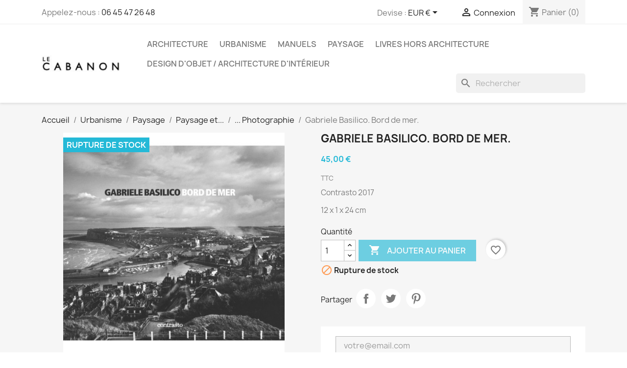

--- FILE ---
content_type: text/html; charset=utf-8
request_url: https://librairielecabanon.com/-photographie/3070-gabriele-basilico-brod-de-mer-9788869657153.html
body_size: 27532
content:
<!doctype html>
<html lang="fr-FR">

  <head>
    
      
  <meta charset="utf-8">


  <meta http-equiv="x-ua-compatible" content="ie=edge">



  <title>Gabriele Basilico. Bord de mer.</title>
  
    
  
  <meta name="description" content="Contrasto 2017
12 x 1 x 24 cm">
  <meta name="keywords" content="">
        <link rel="canonical" href="https://librairielecabanon.com/-photographie/3070-gabriele-basilico-brod-de-mer-9788869657153.html">
    
      
  
  
    <script type="application/ld+json">
  {
    "@context": "https://schema.org",
    "@type": "Organization",
    "name" : "Librairie le Cabanon",
    "url" : "https://librairielecabanon.com/"
         ,"logo": {
        "@type": "ImageObject",
        "url":"https://librairielecabanon.com/img/logo-1681831403.jpg"
      }
      }
</script>

<script type="application/ld+json">
  {
    "@context": "https://schema.org",
    "@type": "WebPage",
    "isPartOf": {
      "@type": "WebSite",
      "url":  "https://librairielecabanon.com/",
      "name": "Librairie le Cabanon"
    },
    "name": "Gabriele Basilico. Bord de mer.",
    "url":  "https://librairielecabanon.com/-photographie/3070-gabriele-basilico-brod-de-mer-9788869657153.html"
  }
</script>


  <script type="application/ld+json">
    {
      "@context": "https://schema.org",
      "@type": "BreadcrumbList",
      "itemListElement": [
                  {
            "@type": "ListItem",
            "position": 1,
            "name": "Accueil",
            "item": "https://librairielecabanon.com/"
          },                  {
            "@type": "ListItem",
            "position": 2,
            "name": "Urbanisme",
            "item": "https://librairielecabanon.com/412-urbanisme"
          },                  {
            "@type": "ListItem",
            "position": 3,
            "name": "Paysage",
            "item": "https://librairielecabanon.com/489-paysage"
          },                  {
            "@type": "ListItem",
            "position": 4,
            "name": "Paysage et...",
            "item": "https://librairielecabanon.com/496-paysage-et"
          },                  {
            "@type": "ListItem",
            "position": 5,
            "name": "... Photographie",
            "item": "https://librairielecabanon.com/497--photographie"
          },                  {
            "@type": "ListItem",
            "position": 6,
            "name": "Gabriele Basilico. Bord de mer.",
            "item": "https://librairielecabanon.com/-photographie/3070-gabriele-basilico-brod-de-mer-9788869657153.html"
          }              ]
    }
  </script>
  
  
  
      <script type="application/ld+json">
  {
    "@context": "https://schema.org/",
    "@type": "Product",
    "name": "Gabriele Basilico. Bord de mer.",
    "description": "Contrasto 2017 12 x 1 x 24 cm",
    "category": "... Photographie",
    "image" :"https://librairielecabanon.com/1460-home_default/gabriele-basilico-brod-de-mer.jpg",    "sku": "3070",
    "mpn": "3070"
    ,"gtin13": "9788869657153"
        ,
    "brand": {
      "@type": "Brand",
      "name": "Librairie le Cabanon"
    }
            ,
    "weight": {
        "@context": "https://schema.org",
        "@type": "QuantitativeValue",
        "value": "2.000000",
        "unitCode": "kg"
    }
        ,
    "offers": {
      "@type": "Offer",
      "priceCurrency": "EUR",
      "name": "Gabriele Basilico. Bord de mer.",
      "price": "45",
      "url": "https://librairielecabanon.com/-photographie/3070-gabriele-basilico-brod-de-mer-9788869657153.html",
      "priceValidUntil": "2026-02-13",
              "image": ["https://librairielecabanon.com/1460-large_default/gabriele-basilico-brod-de-mer.jpg"],
            "sku": "3070",
      "mpn": "3070",
      "gtin13": "9788869657153",                  "availability": "https://schema.org/OutOfStock",
      "seller": {
        "@type": "Organization",
        "name": "Librairie le Cabanon"
      }
    }
      }
</script>

  
  
    
  

  
    <meta property="og:title" content="Gabriele Basilico. Bord de mer." />
    <meta property="og:description" content="Contrasto 2017
12 x 1 x 24 cm" />
    <meta property="og:url" content="https://librairielecabanon.com/-photographie/3070-gabriele-basilico-brod-de-mer-9788869657153.html" />
    <meta property="og:site_name" content="Librairie le Cabanon" />
        



  <meta name="viewport" content="width=device-width, initial-scale=1">



  <link rel="icon" type="image/vnd.microsoft.icon" href="https://librairielecabanon.com/img/favicon.ico?1682148194">
  <link rel="shortcut icon" type="image/x-icon" href="https://librairielecabanon.com/img/favicon.ico?1682148194">



    <link rel="stylesheet" href="https://librairielecabanon.com/themes/classic/assets/css/theme.css" type="text/css" media="all">
  <link rel="stylesheet" href="https://librairielecabanon.com/modules/blockreassurance/views/dist/front.css" type="text/css" media="all">
  <link rel="stylesheet" href="https://librairielecabanon.com/modules/ps_socialfollow/views/css/ps_socialfollow.css" type="text/css" media="all">
  <link rel="stylesheet" href="/modules/ps_checkout/views/css/payments.css?version=4.2.2" type="text/css" media="all">
  <link rel="stylesheet" href="https://librairielecabanon.com/modules/ps_searchbar/ps_searchbar.css" type="text/css" media="all">
  <link rel="stylesheet" href="https://librairielecabanon.com/modules/productcomments/views/css/productcomments.css" type="text/css" media="all">
  <link rel="stylesheet" href="https://librairielecabanon.com/js/jquery/ui/themes/base/minified/jquery-ui.min.css" type="text/css" media="all">
  <link rel="stylesheet" href="https://librairielecabanon.com/js/jquery/ui/themes/base/minified/jquery.ui.theme.min.css" type="text/css" media="all">
  <link rel="stylesheet" href="https://librairielecabanon.com/modules/blockwishlist/public/wishlist.css" type="text/css" media="all">




  

  <script type="text/javascript">
        var blockwishlistController = "https:\/\/librairielecabanon.com\/module\/blockwishlist\/action";
        var hirEnableMailalert = false;
        var prestashop = {"cart":{"products":[],"totals":{"total":{"type":"total","label":"Total","amount":0,"value":"0,00\u00a0\u20ac"},"total_including_tax":{"type":"total","label":"Total TTC\u00a0:","amount":0,"value":"0,00\u00a0\u20ac"},"total_excluding_tax":{"type":"total","label":"Total HT\u00a0:","amount":0,"value":"0,00\u00a0\u20ac"}},"subtotals":{"products":{"type":"products","label":"Sous-total","amount":0,"value":"0,00\u00a0\u20ac"},"discounts":null,"shipping":{"type":"shipping","label":"Livraison","amount":0,"value":""},"tax":null},"products_count":0,"summary_string":"0 articles","vouchers":{"allowed":1,"added":[]},"discounts":[],"minimalPurchase":0,"minimalPurchaseRequired":""},"currency":{"id":2,"name":"Euro","iso_code":"EUR","iso_code_num":"978","sign":"\u20ac"},"customer":{"lastname":null,"firstname":null,"email":null,"birthday":null,"newsletter":null,"newsletter_date_add":null,"optin":null,"website":null,"company":null,"siret":null,"ape":null,"is_logged":false,"gender":{"type":null,"name":null},"addresses":[]},"language":{"name":"Fran\u00e7ais (French)","iso_code":"fr","locale":"fr-FR","language_code":"fr","is_rtl":0,"date_format_lite":"d\/m\/Y","date_format_full":"d\/m\/Y H:i:s","id":1},"page":{"title":"","canonical":"https:\/\/librairielecabanon.com\/-photographie\/3070-gabriele-basilico-brod-de-mer-9788869657153.html","meta":{"title":"Gabriele Basilico. Bord de mer.","description":"Contrasto 2017\n12 x 1 x 24 cm","keywords":"","robots":"index"},"page_name":"product","body_classes":{"lang-fr":true,"lang-rtl":false,"country-FR":true,"currency-EUR":true,"layout-full-width":true,"page-product":true,"tax-display-enabled":true,"page-customer-account":false,"product-id-3070":true,"product-Gabriele Basilico. Bord de mer.":true,"product-id-category-497":true,"product-id-manufacturer-0":true,"product-id-supplier-0":true,"product-available-for-order":true},"admin_notifications":[],"password-policy":{"feedbacks":{"0":"Tr\u00e8s faible","1":"Faible","2":"Moyenne","3":"Fort","4":"Tr\u00e8s fort","Straight rows of keys are easy to guess":"Les suites de touches sur le clavier sont faciles \u00e0 deviner","Short keyboard patterns are easy to guess":"Les mod\u00e8les courts sur le clavier sont faciles \u00e0 deviner.","Use a longer keyboard pattern with more turns":"Utilisez une combinaison de touches plus longue et plus complexe.","Repeats like \"aaa\" are easy to guess":"Les r\u00e9p\u00e9titions (ex. : \"aaa\") sont faciles \u00e0 deviner.","Repeats like \"abcabcabc\" are only slightly harder to guess than \"abc\"":"Les r\u00e9p\u00e9titions (ex. : \"abcabcabc\") sont seulement un peu plus difficiles \u00e0 deviner que \"abc\".","Sequences like abc or 6543 are easy to guess":"Sequences like \"abc\" or \"6543\" are easy to guess","Recent years are easy to guess":"Les ann\u00e9es r\u00e9centes sont faciles \u00e0 deviner.","Dates are often easy to guess":"Les dates sont souvent faciles \u00e0 deviner.","This is a top-10 common password":"Ce mot de passe figure parmi les 10 mots de passe les plus courants.","This is a top-100 common password":"Ce mot de passe figure parmi les 100 mots de passe les plus courants.","This is a very common password":"Ceci est un mot de passe tr\u00e8s courant.","This is similar to a commonly used password":"Ce mot de passe est similaire \u00e0 un mot de passe couramment utilis\u00e9.","A word by itself is easy to guess":"Un mot seul est facile \u00e0 deviner.","Names and surnames by themselves are easy to guess":"Les noms et les surnoms seuls sont faciles \u00e0 deviner.","Common names and surnames are easy to guess":"Les noms et les pr\u00e9noms courants sont faciles \u00e0 deviner.","Use a few words, avoid common phrases":"Utilisez quelques mots, \u00e9vitez les phrases courantes.","No need for symbols, digits, or uppercase letters":"Pas besoin de symboles, de chiffres ou de majuscules.","Avoid repeated words and characters":"\u00c9viter de r\u00e9p\u00e9ter les mots et les caract\u00e8res.","Avoid sequences":"\u00c9viter les s\u00e9quences.","Avoid recent years":"\u00c9vitez les ann\u00e9es r\u00e9centes.","Avoid years that are associated with you":"\u00c9vitez les ann\u00e9es qui vous sont associ\u00e9es.","Avoid dates and years that are associated with you":"\u00c9vitez les dates et les ann\u00e9es qui vous sont associ\u00e9es.","Capitalization doesn't help very much":"Les majuscules ne sont pas tr\u00e8s utiles.","All-uppercase is almost as easy to guess as all-lowercase":"Un mot de passe tout en majuscules est presque aussi facile \u00e0 deviner qu'un mot de passe tout en minuscules.","Reversed words aren't much harder to guess":"Les mots invers\u00e9s ne sont pas beaucoup plus difficiles \u00e0 deviner.","Predictable substitutions like '@' instead of 'a' don't help very much":"Predictable substitutions like \"@\" instead of \"a\" don't help very much","Add another word or two. Uncommon words are better.":"Ajoutez un autre mot ou deux. Pr\u00e9f\u00e9rez les mots peu courants."}}},"shop":{"name":"Librairie le Cabanon","logo":"https:\/\/librairielecabanon.com\/img\/logo-1681831403.jpg","stores_icon":"https:\/\/librairielecabanon.com\/img\/logo_stores.png","favicon":"https:\/\/librairielecabanon.com\/img\/favicon.ico"},"core_js_public_path":"\/themes\/","urls":{"base_url":"https:\/\/librairielecabanon.com\/","current_url":"https:\/\/librairielecabanon.com\/-photographie\/3070-gabriele-basilico-brod-de-mer-9788869657153.html","shop_domain_url":"https:\/\/librairielecabanon.com","img_ps_url":"https:\/\/librairielecabanon.com\/img\/","img_cat_url":"https:\/\/librairielecabanon.com\/img\/c\/","img_lang_url":"https:\/\/librairielecabanon.com\/img\/l\/","img_prod_url":"https:\/\/librairielecabanon.com\/img\/p\/","img_manu_url":"https:\/\/librairielecabanon.com\/img\/m\/","img_sup_url":"https:\/\/librairielecabanon.com\/img\/su\/","img_ship_url":"https:\/\/librairielecabanon.com\/img\/s\/","img_store_url":"https:\/\/librairielecabanon.com\/img\/st\/","img_col_url":"https:\/\/librairielecabanon.com\/img\/co\/","img_url":"https:\/\/librairielecabanon.com\/themes\/classic\/assets\/img\/","css_url":"https:\/\/librairielecabanon.com\/themes\/classic\/assets\/css\/","js_url":"https:\/\/librairielecabanon.com\/themes\/classic\/assets\/js\/","pic_url":"https:\/\/librairielecabanon.com\/upload\/","theme_assets":"https:\/\/librairielecabanon.com\/themes\/classic\/assets\/","pages":{"address":"https:\/\/librairielecabanon.com\/adresse","addresses":"https:\/\/librairielecabanon.com\/adresses","authentication":"https:\/\/librairielecabanon.com\/authentification","manufacturer":"https:\/\/librairielecabanon.com\/fabricants","cart":"https:\/\/librairielecabanon.com\/panier","category":"https:\/\/librairielecabanon.com\/index.php?controller=category","cms":"https:\/\/librairielecabanon.com\/index.php?controller=cms","contact":"https:\/\/librairielecabanon.com\/contactez-nous","discount":"https:\/\/librairielecabanon.com\/bons-de-reduction","guest_tracking":"https:\/\/librairielecabanon.com\/suivi-commande-invite","history":"https:\/\/librairielecabanon.com\/historique-des-commandes","identity":"https:\/\/librairielecabanon.com\/identite","index":"https:\/\/librairielecabanon.com\/","my_account":"https:\/\/librairielecabanon.com\/mon-compte","order_confirmation":"https:\/\/librairielecabanon.com\/confirmation-commande","order_detail":"https:\/\/librairielecabanon.com\/index.php?controller=order-detail","order_follow":"https:\/\/librairielecabanon.com\/details-de-la-commande","order":"https:\/\/librairielecabanon.com\/commande","order_return":"https:\/\/librairielecabanon.com\/index.php?controller=order-return","order_slip":"https:\/\/librairielecabanon.com\/avoirs","pagenotfound":"https:\/\/librairielecabanon.com\/index.php?controller=pagenotfound","password":"https:\/\/librairielecabanon.com\/mot-de-passe-oublie","pdf_invoice":"https:\/\/librairielecabanon.com\/index.php?controller=pdf-invoice","pdf_order_return":"https:\/\/librairielecabanon.com\/index.php?controller=pdf-order-return","pdf_order_slip":"https:\/\/librairielecabanon.com\/index.php?controller=pdf-order-slip","prices_drop":"https:\/\/librairielecabanon.com\/promotions","product":"https:\/\/librairielecabanon.com\/index.php?controller=product","registration":"https:\/\/librairielecabanon.com\/index.php?controller=registration","search":"https:\/\/librairielecabanon.com\/recherche","sitemap":"https:\/\/librairielecabanon.com\/plan-du-site","stores":"https:\/\/librairielecabanon.com\/magasins","supplier":"https:\/\/librairielecabanon.com\/fournisseurs","brands":"https:\/\/librairielecabanon.com\/fabricants","register":"https:\/\/librairielecabanon.com\/index.php?controller=registration","order_login":"https:\/\/librairielecabanon.com\/commande?login=1"},"alternative_langs":[],"actions":{"logout":"https:\/\/librairielecabanon.com\/?mylogout="},"no_picture_image":{"bySize":{"small_default":{"url":"https:\/\/librairielecabanon.com\/img\/p\/fr-default-small_default.jpg","width":98,"height":98},"cart_default":{"url":"https:\/\/librairielecabanon.com\/img\/p\/fr-default-cart_default.jpg","width":125,"height":125},"home_default":{"url":"https:\/\/librairielecabanon.com\/img\/p\/fr-default-home_default.jpg","width":250,"height":250},"medium_default":{"url":"https:\/\/librairielecabanon.com\/img\/p\/fr-default-medium_default.jpg","width":452,"height":452},"large_default":{"url":"https:\/\/librairielecabanon.com\/img\/p\/fr-default-large_default.jpg","width":800,"height":800}},"small":{"url":"https:\/\/librairielecabanon.com\/img\/p\/fr-default-small_default.jpg","width":98,"height":98},"medium":{"url":"https:\/\/librairielecabanon.com\/img\/p\/fr-default-home_default.jpg","width":250,"height":250},"large":{"url":"https:\/\/librairielecabanon.com\/img\/p\/fr-default-large_default.jpg","width":800,"height":800},"legend":""}},"configuration":{"display_taxes_label":true,"display_prices_tax_incl":true,"is_catalog":false,"show_prices":true,"opt_in":{"partner":true},"quantity_discount":{"type":"discount","label":"Remise sur prix unitaire"},"voucher_enabled":1,"return_enabled":0},"field_required":[],"breadcrumb":{"links":[{"title":"Accueil","url":"https:\/\/librairielecabanon.com\/"},{"title":"Urbanisme","url":"https:\/\/librairielecabanon.com\/412-urbanisme"},{"title":"Paysage","url":"https:\/\/librairielecabanon.com\/489-paysage"},{"title":"Paysage et...","url":"https:\/\/librairielecabanon.com\/496-paysage-et"},{"title":"... Photographie","url":"https:\/\/librairielecabanon.com\/497--photographie"},{"title":"Gabriele Basilico. Bord de mer.","url":"https:\/\/librairielecabanon.com\/-photographie\/3070-gabriele-basilico-brod-de-mer-9788869657153.html"}],"count":6},"link":{"protocol_link":"https:\/\/","protocol_content":"https:\/\/"},"time":1769727479,"static_token":"ece5d2a7906434e4d35d711a40e5580a","token":"a202b03dc0e49bc95220cfdfc88dbffa","debug":false};
        var prestashopFacebookAjaxController = "https:\/\/librairielecabanon.com\/module\/ps_facebook\/Ajax";
        var productsAlreadyTagged = [];
        var ps_checkout3dsEnabled = true;
        var ps_checkoutApplePayUrl = "https:\/\/librairielecabanon.com\/module\/ps_checkout\/applepay";
        var ps_checkoutAutoRenderDisabled = false;
        var ps_checkoutCancelUrl = "https:\/\/librairielecabanon.com\/module\/ps_checkout\/cancel";
        var ps_checkoutCardBrands = ["MASTERCARD","VISA","AMEX","CB_NATIONALE"];
        var ps_checkoutCardFundingSourceImg = "\/modules\/ps_checkout\/views\/img\/payment-cards.png";
        var ps_checkoutCardLogos = {"AMEX":"\/modules\/ps_checkout\/views\/img\/amex.svg","CB_NATIONALE":"\/modules\/ps_checkout\/views\/img\/cb.svg","DINERS":"\/modules\/ps_checkout\/views\/img\/diners.svg","DISCOVER":"\/modules\/ps_checkout\/views\/img\/discover.svg","JCB":"\/modules\/ps_checkout\/views\/img\/jcb.svg","MAESTRO":"\/modules\/ps_checkout\/views\/img\/maestro.svg","MASTERCARD":"\/modules\/ps_checkout\/views\/img\/mastercard.svg","UNIONPAY":"\/modules\/ps_checkout\/views\/img\/unionpay.svg","VISA":"\/modules\/ps_checkout\/views\/img\/visa.svg"};
        var ps_checkoutCartProductCount = 0;
        var ps_checkoutCheckUrl = "https:\/\/librairielecabanon.com\/module\/ps_checkout\/check";
        var ps_checkoutCheckoutTranslations = {"checkout.go.back.link.title":"Retourner au tunnel de commande","checkout.go.back.label":"Tunnel de commande","checkout.card.payment":"Paiement par carte","checkout.page.heading":"R\u00e9sum\u00e9 de commande","checkout.cart.empty":"Votre panier d'achat est vide.","checkout.page.subheading.card":"Carte","checkout.page.subheading.paypal":"PayPal","checkout.payment.by.card":"Vous avez choisi de payer par carte.","checkout.payment.by.paypal":"Vous avez choisi de payer par PayPal.","checkout.order.summary":"Voici un r\u00e9sum\u00e9 de votre commande :","checkout.order.amount.total":"Le montant total de votre panier est de","checkout.order.included.tax":"(TTC)","checkout.order.confirm.label":"Veuillez finaliser votre commande en cliquant sur &quot;Je valide ma commande&quot;","paypal.hosted-fields.label.card-name":"Nom du titulaire de la carte","paypal.hosted-fields.placeholder.card-name":"Nom du titulaire de la carte","paypal.hosted-fields.label.card-number":"Num\u00e9ro de carte","paypal.hosted-fields.placeholder.card-number":"Num\u00e9ro de carte","paypal.hosted-fields.label.expiration-date":"Date d'expiration","paypal.hosted-fields.placeholder.expiration-date":"MM\/YY","paypal.hosted-fields.label.cvv":"Code de s\u00e9curit\u00e9","paypal.hosted-fields.placeholder.cvv":"XXX","payment-method-logos.title":"Paiement 100% s\u00e9curis\u00e9","express-button.cart.separator":"ou","express-button.checkout.express-checkout":"Achat rapide","error.paypal-sdk":"No PayPal Javascript SDK Instance","error.google-pay-sdk":"No Google Pay Javascript SDK Instance","error.google-pay.transaction-info":"An error occurred fetching Google Pay transaction info","error.apple-pay-sdk":"No Apple Pay Javascript SDK Instance","error.apple-pay.payment-request":"An error occurred fetching Apple Pay payment request","checkout.payment.others.link.label":"Autres moyens de paiement","checkout.payment.others.confirm.button.label":"Je valide ma commande","checkout.form.error.label":"Une erreur s'est produite lors du paiement. Veuillez r\u00e9essayer ou contacter le support.","loader-component.label.header":"Merci pour votre achat !","loader-component.label.body":"Veuillez patienter, nous traitons votre paiement","loader-component.label.body.longer":"This is taking longer than expected. Please wait...","error.paypal-sdk.contingency.cancel":"Authentification du titulaire de carte annul\u00e9e, veuillez choisir un autre moyen de paiement ou essayez de nouveau.","error.paypal-sdk.contingency.error":"Une erreur est survenue lors de l'authentification du titulaire de la carte, veuillez choisir un autre moyen de paiement ou essayez de nouveau.","error.paypal-sdk.contingency.failure":"Echec de l'authentification du titulaire de la carte, veuillez choisir un autre moyen de paiement ou essayez de nouveau.","error.paypal-sdk.contingency.unknown":"L'identit\u00e9 du titulaire de la carte n'a pas pu \u00eatre v\u00e9rifi\u00e9e, veuillez choisir un autre moyen de paiement ou essayez de nouveau.","ok":"Ok","cancel":"Annuler","checkout.payment.token.delete.modal.header":"Voulez-vous supprimer cette m\u00e9thode de paiement ?","checkout.payment.token.delete.modal.content":"Cette m\u00e9thode de paiement sera supprim\u00e9e de votre compte :","checkout.payment.token.delete.modal.confirm-button":"Supprimer cette m\u00e9thode de paiement","checkout.payment.loader.processing-request":"Veuillez patienter, nous traitons votre demande..."};
        var ps_checkoutCheckoutUrl = "https:\/\/librairielecabanon.com\/commande";
        var ps_checkoutConfirmUrl = "https:\/\/librairielecabanon.com\/confirmation-commande";
        var ps_checkoutCreateUrl = "https:\/\/librairielecabanon.com\/module\/ps_checkout\/create";
        var ps_checkoutCspNonce = "";
        var ps_checkoutCustomMarks = {"google_pay":"\/modules\/ps_checkout\/views\/img\/google_pay.svg","apple_pay":"\/modules\/ps_checkout\/views\/img\/apple_pay.svg"};
        var ps_checkoutExpressCheckoutCartEnabled = false;
        var ps_checkoutExpressCheckoutOrderEnabled = false;
        var ps_checkoutExpressCheckoutProductEnabled = false;
        var ps_checkoutExpressCheckoutSelected = false;
        var ps_checkoutExpressCheckoutUrl = "https:\/\/librairielecabanon.com\/module\/ps_checkout\/ExpressCheckout";
        var ps_checkoutFundingSource = "paypal";
        var ps_checkoutFundingSourcesSorted = ["paypal","paylater","card","bancontact","eps","giropay","ideal","mybank","p24","blik","google_pay","apple_pay"];
        var ps_checkoutGooglePayUrl = "https:\/\/librairielecabanon.com\/module\/ps_checkout\/googlepay";
        var ps_checkoutHostedFieldsContingencies = "SCA_WHEN_REQUIRED";
        var ps_checkoutHostedFieldsEnabled = true;
        var ps_checkoutHostedFieldsSelected = false;
        var ps_checkoutIconsPath = "\/modules\/ps_checkout\/views\/img\/icons\/";
        var ps_checkoutLoaderImage = "\/modules\/ps_checkout\/views\/img\/loader.svg";
        var ps_checkoutPartnerAttributionId = "PrestaShop_Cart_PSXO_PSDownload";
        var ps_checkoutPayLaterCartPageButtonEnabled = false;
        var ps_checkoutPayLaterCategoryPageBannerEnabled = false;
        var ps_checkoutPayLaterHomePageBannerEnabled = false;
        var ps_checkoutPayLaterOrderPageBannerEnabled = false;
        var ps_checkoutPayLaterOrderPageButtonEnabled = false;
        var ps_checkoutPayLaterOrderPageMessageEnabled = false;
        var ps_checkoutPayLaterProductPageBannerEnabled = false;
        var ps_checkoutPayLaterProductPageButtonEnabled = false;
        var ps_checkoutPayLaterProductPageMessageEnabled = false;
        var ps_checkoutPayPalButtonConfiguration = null;
        var ps_checkoutPayPalEnvironment = "LIVE";
        var ps_checkoutPayPalOrderId = "";
        var ps_checkoutPayPalSdkConfig = {"clientId":"AXjYFXWyb4xJCErTUDiFkzL0Ulnn-bMm4fal4G-1nQXQ1ZQxp06fOuE7naKUXGkq2TZpYSiI9xXbs4eo","merchantId":"V4MHXXKR7FC8C","currency":"EUR","intent":"capture","commit":"false","vault":"false","integrationDate":"2022-14-06","dataPartnerAttributionId":"PrestaShop_Cart_PSXO_PSDownload","dataCspNonce":"","dataEnable3ds":"true","enableFunding":"paylater","components":"marks,funding-eligibility"};
        var ps_checkoutPayWithTranslations = {"paypal":"Payer avec un compte PayPal","paylater":"Payer en plusieurs fois avec PayPal Pay Later","card":"Payer par carte - paiements 100% s\u00e9curis\u00e9s","bancontact":"Payer par Bancontact","eps":"Payer par EPS","giropay":"Payer par Giropay","ideal":"Payer par iDEAL","mybank":"Payer par MyBank","p24":"Payer par Przelewy24","blik":"Payer par BLIK","google_pay":"Payer par Google Pay","apple_pay":"Payer par Apple Pay"};
        var ps_checkoutPaymentMethodLogosTitleImg = "\/modules\/ps_checkout\/views\/img\/lock_checkout.svg";
        var ps_checkoutPaymentUrl = "https:\/\/librairielecabanon.com\/module\/ps_checkout\/payment";
        var ps_checkoutRenderPaymentMethodLogos = true;
        var ps_checkoutValidateUrl = "https:\/\/librairielecabanon.com\/module\/ps_checkout\/validate";
        var ps_checkoutVaultUrl = "https:\/\/librairielecabanon.com\/module\/ps_checkout\/vault";
        var ps_checkoutVersion = "4.2.2";
        var psemailsubscription_subscription = "https:\/\/librairielecabanon.com\/module\/ps_emailsubscription\/subscription";
        var psr_icon_color = "#F19D76";
        var recaptcha_position_contact_us = "";
        var recaptcha_position_login = "";
        var recaptcha_position_mailalert = "";
        var recaptcha_position_newsletter = "";
        var recaptcha_position_password = "";
        var recaptcha_position_productcomment = "";
        var recaptcha_position_registration = "";
        var removeFromWishlistUrl = "https:\/\/librairielecabanon.com\/module\/blockwishlist\/action?action=deleteProductFromWishlist";
        var wishlistAddProductToCartUrl = "https:\/\/librairielecabanon.com\/module\/blockwishlist\/action?action=addProductToCart";
        var wishlistUrl = "https:\/\/librairielecabanon.com\/module\/blockwishlist\/view";
      </script>



  <script type="text/javascript">
    
        var psv = 8;
        var hiRecaptchaSiteKey = '6LeVid4pAAAAACJcFlKyWCV-PMTpKlv18g0e-Jpj';
        var hirecaptchaContact = '1';
        var hirEnableContactPageCaptcha = '';
        var hirEnableAuthPageCaptcha = '';
        var hirEnableNewsletter = '1';
        var hirEnableLogin = '';
        var hirEnablePassword = '';
        var hirEnableMailalert = '';
        var hirEnableProductcomment = '';
        var hirecaptchaSize = 'normal';
        var hirecaptchaTheme = 'light';
        var hirVersion = 2;
        var hi_recaptcha_Controller = 'https://librairielecabanon.com/module/hirecaptcha/validate';
        var hi_recaptcha_verification_controller = 'https://librairielecabanon.com/module/hirecaptcha/verification';
        var hi_recaptcha_secure_key = 'fe8bdac378d33f1d1554f5371af308b4';
    
</script>

    <script src="https://www.google.com/recaptcha/api.js?onload=hirecaptchaOnloadCallback&render=explicit&hl=fr"
            async defer>
    </script>
<script type="text/javascript">
    
        var contactWidget;
        var authWidget;
        var newsletterWidget;
        var loginWidget;
        var passwordWidget;
        var mailalertWidget;
        var productcommentWidget;
        var hiRecaptchaOnSubmitContact = function(token) {
            if(hirecaptchaSize == 'invisible') {
                if(psv >= 1.7) {
                    $('.contact-form form').submit();
                } else {
                    $('.contact-form-box').submit();
                }
            }
        };
        var hiRecaptchaOnSubmitAuth = function(token) {
            if(hirecaptchaSize == 'invisible') {
                if(psv >= 1.7){
                    let regForm = document.getElementById('customer-form');
                    // JS submit function bypasses browsers built-in form validation
                    // so here we check them manually 
                    if (regForm.checkValidity()) {
                        regForm.submit();
                    } else {
                        regForm.reportValidity();
                    }
                } else {
                    var regForm = document.getElementById('account-creation_form');
                    if (regForm) {
                        regForm.submit();
                    }

                    // OPC invisible reCAPTCHA
                    if ($('#new_account_form #submitAccount').length || $('#new_account_form #submitGuestAccount').length) {
                        $('.hi-g-recaptcha-response').val(grecaptcha.getResponse(authWidget));

                        // this will trigger the Ajax request from theme
                        $('#new_account_form #submitAccount, #new_account_form #submitGuestAccount').click();
                    }
                }
            } else {
                // PS 1.6 OPC checkbox mode
                if (psv <= 1.6) {
                    $('.hi-g-recaptcha-response').val(grecaptcha.getResponse(authWidget));
                }
            }
        };
        var hiRecaptchaOnSubmitNewsletter = function(token) {
            if(hirecaptchaSize == 'invisible') {
                if(psv >= 1.7) {
                    $('.block_newsletter form').submit();
                } else {
                    $('#newsletter_block_left form').submit();
                }
            }
        };
        var hiRecaptchaOnSubmitLogin = function(token) {
            if(hirecaptchaSize == 'invisible') {
                if(psv >= 1.7) {
                    $('#login-form').submit();
                } else {
                    $('#login_form').submit();
                }
            }
        };
        var hiRecaptchaOnSubmitPassword = function(token) {
            if(hirecaptchaSize == 'invisible') {
                if(psv >= 1.7) {
                    $('.forgotten-password input[type="submit"]').click();
                } else {
                    $('#form_forgotpassword').submit();
                }
            }
        };
        var hirecaptchaOnloadCallback = function() {
            if(hirEnableContactPageCaptcha) {
                var contactCaptchaCounter = 0;
                var contactCaptchaInterval = setInterval(function() {
                    contactCaptchaCounter++;
                    if ($('#hi_recaptcha_contact').length > 0) {
                        clearInterval(contactCaptchaInterval);

                        contactWidget = grecaptcha.render('hi_recaptcha_contact', {
                            sitekey: hiRecaptchaSiteKey,
                            theme: hirecaptchaTheme,
                            size: hirecaptchaSize,
                            callback: hiRecaptchaOnSubmitContact,
                            badge: recaptcha_position_contact_us
                        });
                    } else if (contactCaptchaCounter >= 20) {
                        // stop the loop after 20 attempts
                        clearInterval(contactCaptchaInterval);
                    }
                }, 200);
            }
            if (hirEnableAuthPageCaptcha) {
                var authCaptchaCounter = 0;
                var authCaptchaInterval = setInterval(function() {
                    authCaptchaCounter++;
                    if ($('#hi_recaptcha_auth').length > 0) {
                        clearInterval(authCaptchaInterval);

                        authWidget = grecaptcha.render('hi_recaptcha_auth', {
                            sitekey: hiRecaptchaSiteKey,
                            theme: hirecaptchaTheme,
                            size: hirecaptchaSize,
                            callback: hiRecaptchaOnSubmitAuth,
                            badge: recaptcha_position_registration
                        });
                    } else if (authCaptchaInterval >= 20) {
                        // stop the loop after 20 attempts
                        clearInterval(authCaptchaInterval);
                    }
                }, 200);
            }
            if (hirEnableNewsletter) {
                var newsletterCaptchaCounter = 0;
                var newsletterCaptchaInterval = setInterval(function() {
                    newsletterCaptchaCounter++;

                    if ($('#hi_recaptcha_newsletter').length > 0) {
                        clearInterval(newsletterCaptchaInterval);

                        newsletterWidget = grecaptcha.render('hi_recaptcha_newsletter', {
                            sitekey: hiRecaptchaSiteKey,
                            theme: hirecaptchaTheme,
                            size: hirecaptchaSize,
                            callback: hiRecaptchaOnSubmitNewsletter,
                            badge: recaptcha_position_newsletter
                        });
                    } else if (newsletterCaptchaCounter >= 20) {
                        clearInterval(newsletterCaptchaInterval);
                    }
                }, 200);
            }
            if (hirEnableLogin) {
                var loginCaptchaCounter = 0;
                var loginCaptchaInterval = setInterval(function() {
                    loginCaptchaCounter++;

                    if ($('#authentication #hi_recaptcha_login').length > 0) {
                        clearInterval(loginCaptchaInterval);

                        loginWidget = grecaptcha.render('hi_recaptcha_login', {
                            sitekey: hiRecaptchaSiteKey,
                            theme: hirecaptchaTheme,
                            size: hirecaptchaSize,
                            callback: hiRecaptchaOnSubmitLogin,
                            badge: recaptcha_position_login
                        });
                    } else if (loginCaptchaCounter >= 20) {
                        clearInterval(loginCaptchaInterval);
                    }
                }, 200);
            }
            if (hirEnablePassword) {
                var passwordCaptchaCounter = 0;
                var passwordCaptchaInterval = setInterval(function() {
                    passwordCaptchaCounter++;

                    if ($('#password #hi_recaptcha_password').length > 0) {
                        clearInterval(passwordCaptchaInterval);

                        passwordWidget = grecaptcha.render('hi_recaptcha_password', {
                            sitekey: hiRecaptchaSiteKey,
                            theme: hirecaptchaTheme,
                            size: hirecaptchaSize,
                            callback: hiRecaptchaOnSubmitPassword,
                            badge: recaptcha_position_password
                        });
                    } else if (passwordCaptchaCounter >= 20) {
                        clearInterval(passwordCaptchaInterval);
                    }
                }, 200);
                
            }
            if (hirEnableMailalert) {
                var mailalertCaptchaCounter = 0;
                var mailalertCaptchaInterval = setInterval(function() {
                    mailalertCaptchaCounter++;

                    if ($('.js-mailalert').length > 0 || $('#mailalert_link').length > 0) {
                        clearInterval(mailalertCaptchaInterval);

                        if (hirVersion == 2 && hirecaptchaSize == 'invisible') {
                            mailalertWidget = grecaptcha.render('hi_recaptcha_mailalert', {
                                sitekey: hiRecaptchaSiteKey,
                                theme: hirecaptchaTheme,
                                size: hirecaptchaSize,
                                callback: validateMailAlertForm,
                                badge: recaptcha_position_mailalert
                            });
                        } else {
                            mailalertWidget = grecaptcha.render('hi_recaptcha_mailalert', {
                                sitekey: hiRecaptchaSiteKey,
                                theme: hirecaptchaTheme,
                                size: hirecaptchaSize,
                                badge: recaptcha_position_mailalert
                            });
                        }
                    } else if (mailalertCaptchaCounter >= 20) {
                        clearInterval(mailalertCaptchaInterval);
                    }
                }, 200);
            }
            if (hirEnableProductcomment) {
                var commentCaptchaCounter = 0;
                var commentCaptchaInterval = setInterval(function() {
                    commentCaptchaCounter++;

                    if ($('#post-product-comment-form').length > 0 || $('#id_new_comment_form').length > 0) {
                        clearInterval(commentCaptchaInterval);

                        if (hirVersion == 2 && hirecaptchaSize == 'invisible') {
                            productcommentWidget = grecaptcha.render('hi_recaptcha_productcomment', {
                                sitekey: hiRecaptchaSiteKey,
                                theme: hirecaptchaTheme,
                                size: hirecaptchaSize,
                                callback: validateProductcommentForm,
                                badge: recaptcha_position_productcomment
                            });
                        } else {
                            productcommentWidget = grecaptcha.render('hi_recaptcha_productcomment', {
                                sitekey: hiRecaptchaSiteKey,
                                theme: hirecaptchaTheme,
                                size: hirecaptchaSize,
                                badge: recaptcha_position_productcomment
                            });
                        }
                    } else if (commentCaptchaCounter >= 20) {
                        clearInterval(commentCaptchaInterval);
                    }
                }, 200);
            }
        };

        var hirecaptchaOnloadCallback3 = function() {
            if(hirEnableContactPageCaptcha) {
                var contactCaptchaCounter = 0;
                var contactCaptchaInterval = setInterval(function() {
                    contactCaptchaCounter++;

                    if ($('#hi_recaptcha_contact').length > 0) {
                        clearInterval(contactCaptchaInterval);

                        contactWidget = grecaptcha.render('hi_recaptcha_contact', {
                            sitekey: hiRecaptchaSiteKey,
                            theme: hirecaptchaTheme,
                            size: 'invisible',
                            badge: recaptcha_position_contact_us
                        });
                    } else if (contactCaptchaCounter >= 20) {
                        clearInterval(contactCaptchaInterval);
                    }
                }, 200);
            }
            if (hirEnableAuthPageCaptcha) {
                var authCaptchaCounter = 0;
                var authCaptchaInterval = setInterval(function() {
                    authCaptchaCounter++;

                    if ($('#hi_recaptcha_auth').length > 0) {
                        clearInterval(authCaptchaInterval);

                        authWidget = grecaptcha.render('hi_recaptcha_auth', {
                            sitekey: hiRecaptchaSiteKey,
                            theme: hirecaptchaTheme,
                            size: 'invisible',
                            badge: recaptcha_position_registration
                        });
                    } else if (authCaptchaCounter >= 20) {
                        clearInterval(authCaptchaInterval);
                    }
                }, 200);
            }
            if (hirEnableNewsletter) {
                var newsletterCaptchaCounter = 0;
                var newsletterCaptchaInterval = setInterval(function() {
                    newsletterCaptchaCounter++;

                    if ($('#hi_recaptcha_newsletter').length > 0) {
                        clearInterval(newsletterCaptchaInterval);

                        newsletterWidget = grecaptcha.render('hi_recaptcha_newsletter', {
                            sitekey: hiRecaptchaSiteKey,
                            theme: hirecaptchaTheme,
                            size: 'invisible',
                            badge: recaptcha_position_newsletter
                        });
                    } else if (newsletterCaptchaCounter >= 20) {
                        clearInterval(newsletterCaptchaInterval);
                    }
                }, 200);
            }
            if (hirEnableLogin) {
                var loginCaptchaCounter = 0;
                var loginCaptchaInterval = setInterval(function() {
                    loginCaptchaCounter++;

                    if ($('#authentication #hi_recaptcha_login').length > 0) {
                        clearInterval(loginCaptchaInterval);

                        loginWidget = grecaptcha.render('hi_recaptcha_login', {
                            sitekey: hiRecaptchaSiteKey,
                            theme: hirecaptchaTheme,
                            size: 'invisible',
                            badge: recaptcha_position_login
                        });
                    } else if (loginCaptchaCounter >= 20) {
                        clearInterval(loginCaptchaInterval);
                    }
                }, 200);
            }
            if (hirEnablePassword) {
                var passwordCaptchaCounter = 0;
                var passwordCaptchaInterval = setInterval(function() {
                    passwordCaptchaCounter++;

                    if ($('#password #hi_recaptcha_password').length > 0) {
                        clearInterval(passwordCaptchaInterval);

                        passwordWidget = grecaptcha.render('hi_recaptcha_password', {
                            sitekey: hiRecaptchaSiteKey,
                            theme: hirecaptchaTheme,
                            size: 'invisible',
                            badge: recaptcha_position_password
                        });
                    } else if (passwordCaptchaCounter >= 20) {
                        clearInterval(passwordCaptchaInterval);
                    }
                }, 200);
            }
            if (hirEnableMailalert) {
                var mailalertCaptchaCounter = 0;
                var mailalertCaptchaInterval = setInterval(function() {
                    mailalertCaptchaCounter++;

                    if ($('.js-mailalert').length > 0 || $('#mailalert_link').length > 0) {
                        clearInterval(mailalertCaptchaInterval);

                        mailalertWidget = grecaptcha.render('hi_recaptcha_mailalert', {
                            sitekey: hiRecaptchaSiteKey,
                            theme: hirecaptchaTheme,
                            size: 'invisible',
                            badge: recaptcha_position_mailalert
                        });
                    } else if (mailalertCaptchaCounter >= 20) {
                        clearInterval(mailalertCaptchaInterval);
                    }
                }, 200);
            }
            if (hirEnableProductcomment) {
                var commentCaptchaCounter = 0;
                var commentCaptchaInterval = setInterval(function() {
                    commentCaptchaCounter++;

                    if ($('#post-product-comment-form').length > 0 || $('#id_new_comment_form').length > 0) {
                        clearInterval(commentCaptchaInterval);

                        productcommentWidget = grecaptcha.render('hi_recaptcha_productcomment', {
                            sitekey: hiRecaptchaSiteKey,
                            theme: hirecaptchaTheme,
                            size: 'invisible',
                            badge: recaptcha_position_productcomment
                        });
                    } else if (commentCaptchaCounter >= 200) {
                        clearInterval(commentCaptchaInterval);
                    }
                }, 200);
            }
        };
    
</script>



    
  <meta property="og:type" content="product">
      <meta property="og:image" content="https://librairielecabanon.com/1460-large_default/gabriele-basilico-brod-de-mer.jpg">
  
      <meta property="product:pretax_price:amount" content="42.654028">
    <meta property="product:pretax_price:currency" content="EUR">
    <meta property="product:price:amount" content="45">
    <meta property="product:price:currency" content="EUR">
      <meta property="product:weight:value" content="2.000000">
  <meta property="product:weight:units" content="kg">
  
  </head>

  <body id="product" class="lang-fr country-fr currency-eur layout-full-width page-product tax-display-enabled product-id-3070 product-gabriele-basilico--bord-de-mer product-id-category-497 product-id-manufacturer-0 product-id-supplier-0 product-available-for-order">

    
      
    

    <main>
      
              

      <header id="header">
        
          
  <div class="header-banner">
    
  </div>



  <nav class="header-nav">
    <div class="container">
      <div class="row">
        <div class="hidden-sm-down">
          <div class="col-md-5 col-xs-12">
            <div id="_desktop_contact_link">
  <div id="contact-link">
                Appelez-nous : <a href='tel:0645472648'>06 45 47 26 48 </a>
      </div>
</div>

          </div>
          <div class="col-md-7 right-nav">
              <div id="_desktop_currency_selector">
  <div class="currency-selector dropdown js-dropdown">
    <span id="currency-selector-label">Devise :</span>
    <button data-toggle="dropdown" class="hidden-sm-down btn-unstyle" aria-haspopup="true" aria-expanded="false" aria-label="Sélecteur de devise">
      <span class="expand-more _gray-darker">EUR €</span>
      <i class="material-icons expand-more">&#xE5C5;</i>
    </button>
    <ul class="dropdown-menu hidden-sm-down" aria-labelledby="currency-selector-label">
              <li  class="current" >
          <a title="Euro" rel="nofollow" href="https://librairielecabanon.com/-photographie/3070-gabriele-basilico-brod-de-mer-9788869657153.html?SubmitCurrency=1&amp;id_currency=2" class="dropdown-item">EUR €</a>
        </li>
          </ul>
    <select class="link hidden-md-up" aria-labelledby="currency-selector-label">
              <option value="https://librairielecabanon.com/-photographie/3070-gabriele-basilico-brod-de-mer-9788869657153.html?SubmitCurrency=1&amp;id_currency=2" selected="selected">EUR €</option>
          </select>
  </div>
</div>
<div id="_desktop_user_info">
  <div class="user-info">
          <a
        href="https://librairielecabanon.com/authentification?back=https%3A%2F%2Flibrairielecabanon.com%2F-photographie%2F3070-gabriele-basilico-brod-de-mer-9788869657153.html"
        title="Identifiez-vous"
        rel="nofollow"
      >
        <i class="material-icons">&#xE7FF;</i>
        <span class="hidden-sm-down">Connexion</span>
      </a>
      </div>
</div>
<div id="_desktop_cart">
  <div class="blockcart cart-preview inactive" data-refresh-url="//librairielecabanon.com/module/ps_shoppingcart/ajax">
    <div class="header">
              <i class="material-icons shopping-cart" aria-hidden="true">shopping_cart</i>
        <span class="hidden-sm-down">Panier</span>
        <span class="cart-products-count">(0)</span>
          </div>
  </div>
</div>

          </div>
        </div>
        <div class="hidden-md-up text-sm-center mobile">
          <div class="float-xs-left" id="menu-icon">
            <i class="material-icons d-inline">&#xE5D2;</i>
          </div>
          <div class="float-xs-right" id="_mobile_cart"></div>
          <div class="float-xs-right" id="_mobile_user_info"></div>
          <div class="top-logo" id="_mobile_logo"></div>
          <div class="clearfix"></div>
        </div>
      </div>
    </div>
  </nav>



  <div class="header-top">
    <div class="container">
       <div class="row">
        <div class="col-md-2 hidden-sm-down" id="_desktop_logo">
                                    
  <a href="https://librairielecabanon.com/">
    <img
      class="logo img-fluid"
      src="https://librairielecabanon.com/img/logo-1681831403.jpg"
      alt="Librairie le Cabanon"
      width="184"
      height="38">
  </a>

                              </div>
        <div class="header-top-right col-md-10 col-sm-12 position-static">
          

<div class="menu js-top-menu position-static hidden-sm-down" id="_desktop_top_menu">
    
          <ul class="top-menu" id="top-menu" data-depth="0">
                    <li class="category" id="category-329">
                          <a
                class="dropdown-item"
                href="https://librairielecabanon.com/329-architecture" data-depth="0"
                              >
                                                                      <span class="float-xs-right hidden-md-up">
                    <span data-target="#top_sub_menu_40184" data-toggle="collapse" class="navbar-toggler collapse-icons">
                      <i class="material-icons add">&#xE313;</i>
                      <i class="material-icons remove">&#xE316;</i>
                    </span>
                  </span>
                                Architecture
              </a>
                            <div  class="popover sub-menu js-sub-menu collapse" id="top_sub_menu_40184">
                
          <ul class="top-menu"  data-depth="1">
                    <li class="category" id="category-330">
                          <a
                class="dropdown-item dropdown-submenu"
                href="https://librairielecabanon.com/330-par-batiments-" data-depth="1"
                              >
                                                                      <span class="float-xs-right hidden-md-up">
                    <span data-target="#top_sub_menu_2840" data-toggle="collapse" class="navbar-toggler collapse-icons">
                      <i class="material-icons add">&#xE313;</i>
                      <i class="material-icons remove">&#xE316;</i>
                    </span>
                  </span>
                                Par bâtiments 
              </a>
                            <div  class="collapse" id="top_sub_menu_2840">
                
          <ul class="top-menu"  data-depth="2">
                    <li class="category" id="category-334">
                          <a
                class="dropdown-item"
                href="https://librairielecabanon.com/334-logements-individuels" data-depth="2"
                              >
                                Logements individuels
              </a>
                          </li>
                    <li class="category" id="category-335">
                          <a
                class="dropdown-item"
                href="https://librairielecabanon.com/335-logements-collectifs" data-depth="2"
                              >
                                Logements collectifs
              </a>
                          </li>
                    <li class="category" id="category-345">
                          <a
                class="dropdown-item"
                href="https://librairielecabanon.com/345-cabane-habitat-perche" data-depth="2"
                              >
                                Cabane / Habitat perché
              </a>
                          </li>
                    <li class="category" id="category-347">
                          <a
                class="dropdown-item"
                href="https://librairielecabanon.com/347-tours-gratte-ciels" data-depth="2"
                              >
                                Tours / Gratte - ciels
              </a>
                          </li>
                    <li class="category" id="category-338">
                          <a
                class="dropdown-item"
                href="https://librairielecabanon.com/338-bureaux" data-depth="2"
                              >
                                Bureaux
              </a>
                          </li>
                    <li class="category" id="category-341">
                          <a
                class="dropdown-item"
                href="https://librairielecabanon.com/341-commerces" data-depth="2"
                              >
                                Commerces
              </a>
                          </li>
                    <li class="category" id="category-336">
                          <a
                class="dropdown-item"
                href="https://librairielecabanon.com/336-enseignement" data-depth="2"
                              >
                                Enseignement
              </a>
                          </li>
                    <li class="category" id="category-501">
                          <a
                class="dropdown-item"
                href="https://librairielecabanon.com/501-hotel" data-depth="2"
                              >
                                Hotel
              </a>
                          </li>
                    <li class="category" id="category-337">
                          <a
                class="dropdown-item"
                href="https://librairielecabanon.com/337-culturel" data-depth="2"
                              >
                                Culturel
              </a>
                          </li>
                    <li class="category" id="category-343">
                          <a
                class="dropdown-item"
                href="https://librairielecabanon.com/343-equipements-sportifs" data-depth="2"
                              >
                                Equipements sportifs
              </a>
                          </li>
                    <li class="category" id="category-342">
                          <a
                class="dropdown-item"
                href="https://librairielecabanon.com/342-medical" data-depth="2"
                              >
                                Médical
              </a>
                          </li>
                    <li class="category" id="category-339">
                          <a
                class="dropdown-item"
                href="https://librairielecabanon.com/339-religieux" data-depth="2"
                              >
                                Religieux
              </a>
                          </li>
                    <li class="category" id="category-344">
                          <a
                class="dropdown-item"
                href="https://librairielecabanon.com/344-industries" data-depth="2"
                              >
                                Industries
              </a>
                          </li>
                    <li class="category" id="category-340">
                          <a
                class="dropdown-item"
                href="https://librairielecabanon.com/340-transports" data-depth="2"
                              >
                                Transports
              </a>
                          </li>
                    <li class="category" id="category-346">
                          <a
                class="dropdown-item"
                href="https://librairielecabanon.com/346-ponts" data-depth="2"
                              >
                                Ponts
              </a>
                          </li>
                    <li class="category" id="category-500">
                          <a
                class="dropdown-item"
                href="https://librairielecabanon.com/500-micro-architecture" data-depth="2"
                              >
                                Micro Architecture
              </a>
                          </li>
                    <li class="category" id="category-348">
                          <a
                class="dropdown-item"
                href="https://librairielecabanon.com/348-autres" data-depth="2"
                              >
                                Autres
              </a>
                          </li>
              </ul>
    
              </div>
                          </li>
                    <li class="category" id="category-454">
                          <a
                class="dropdown-item dropdown-submenu"
                href="https://librairielecabanon.com/454-architectes-de-a-z" data-depth="1"
                              >
                                                                      <span class="float-xs-right hidden-md-up">
                    <span data-target="#top_sub_menu_90245" data-toggle="collapse" class="navbar-toggler collapse-icons">
                      <i class="material-icons add">&#xE313;</i>
                      <i class="material-icons remove">&#xE316;</i>
                    </span>
                  </span>
                                Architectes de A - Z
              </a>
                            <div  class="collapse" id="top_sub_menu_90245">
                
          <ul class="top-menu"  data-depth="2">
                    <li class="category" id="category-455">
                          <a
                class="dropdown-item"
                href="https://librairielecabanon.com/455-a" data-depth="2"
                              >
                                A
              </a>
                          </li>
                    <li class="category" id="category-456">
                          <a
                class="dropdown-item"
                href="https://librairielecabanon.com/456-b" data-depth="2"
                              >
                                B
              </a>
                          </li>
                    <li class="category" id="category-457">
                          <a
                class="dropdown-item"
                href="https://librairielecabanon.com/457-c" data-depth="2"
                              >
                                C
              </a>
                          </li>
                    <li class="category" id="category-458">
                          <a
                class="dropdown-item"
                href="https://librairielecabanon.com/458-d" data-depth="2"
                              >
                                D
              </a>
                          </li>
                    <li class="category" id="category-459">
                          <a
                class="dropdown-item"
                href="https://librairielecabanon.com/459-e" data-depth="2"
                              >
                                E
              </a>
                          </li>
                    <li class="category" id="category-460">
                          <a
                class="dropdown-item"
                href="https://librairielecabanon.com/460-f" data-depth="2"
                              >
                                F
              </a>
                          </li>
                    <li class="category" id="category-461">
                          <a
                class="dropdown-item"
                href="https://librairielecabanon.com/461-g" data-depth="2"
                              >
                                G
              </a>
                          </li>
                    <li class="category" id="category-463">
                          <a
                class="dropdown-item"
                href="https://librairielecabanon.com/463-h" data-depth="2"
                              >
                                H
              </a>
                          </li>
                    <li class="category" id="category-464">
                          <a
                class="dropdown-item"
                href="https://librairielecabanon.com/464-i" data-depth="2"
                              >
                                I
              </a>
                          </li>
                    <li class="category" id="category-465">
                          <a
                class="dropdown-item"
                href="https://librairielecabanon.com/465-j" data-depth="2"
                              >
                                J
              </a>
                          </li>
                    <li class="category" id="category-466">
                          <a
                class="dropdown-item"
                href="https://librairielecabanon.com/466-k" data-depth="2"
                              >
                                K
              </a>
                          </li>
                    <li class="category" id="category-467">
                          <a
                class="dropdown-item"
                href="https://librairielecabanon.com/467-l" data-depth="2"
                              >
                                L
              </a>
                          </li>
                    <li class="category" id="category-468">
                          <a
                class="dropdown-item"
                href="https://librairielecabanon.com/468-m" data-depth="2"
                              >
                                M
              </a>
                          </li>
                    <li class="category" id="category-470">
                          <a
                class="dropdown-item"
                href="https://librairielecabanon.com/470-n" data-depth="2"
                              >
                                N
              </a>
                          </li>
                    <li class="category" id="category-469">
                          <a
                class="dropdown-item"
                href="https://librairielecabanon.com/469-o" data-depth="2"
                              >
                                O
              </a>
                          </li>
                    <li class="category" id="category-471">
                          <a
                class="dropdown-item"
                href="https://librairielecabanon.com/471-p" data-depth="2"
                              >
                                P
              </a>
                          </li>
                    <li class="category" id="category-472">
                          <a
                class="dropdown-item"
                href="https://librairielecabanon.com/472-q" data-depth="2"
                              >
                                Q
              </a>
                          </li>
                    <li class="category" id="category-473">
                          <a
                class="dropdown-item"
                href="https://librairielecabanon.com/473-r" data-depth="2"
                              >
                                R
              </a>
                          </li>
                    <li class="category" id="category-474">
                          <a
                class="dropdown-item"
                href="https://librairielecabanon.com/474-s" data-depth="2"
                              >
                                S
              </a>
                          </li>
                    <li class="category" id="category-475">
                          <a
                class="dropdown-item"
                href="https://librairielecabanon.com/475-t" data-depth="2"
                              >
                                T
              </a>
                          </li>
                    <li class="category" id="category-476">
                          <a
                class="dropdown-item"
                href="https://librairielecabanon.com/476-u" data-depth="2"
                              >
                                U
              </a>
                          </li>
                    <li class="category" id="category-477">
                          <a
                class="dropdown-item"
                href="https://librairielecabanon.com/477-v" data-depth="2"
                              >
                                V
              </a>
                          </li>
                    <li class="category" id="category-478">
                          <a
                class="dropdown-item"
                href="https://librairielecabanon.com/478-w" data-depth="2"
                              >
                                W
              </a>
                          </li>
                    <li class="category" id="category-479">
                          <a
                class="dropdown-item"
                href="https://librairielecabanon.com/479-x" data-depth="2"
                              >
                                X
              </a>
                          </li>
                    <li class="category" id="category-480">
                          <a
                class="dropdown-item"
                href="https://librairielecabanon.com/480-y" data-depth="2"
                              >
                                Y
              </a>
                          </li>
                    <li class="category" id="category-481">
                          <a
                class="dropdown-item"
                href="https://librairielecabanon.com/481-z" data-depth="2"
                              >
                                Z
              </a>
                          </li>
              </ul>
    
              </div>
                          </li>
                    <li class="category" id="category-376">
                          <a
                class="dropdown-item dropdown-submenu"
                href="https://librairielecabanon.com/376-durableecologiquehqe" data-depth="1"
                              >
                                Durable/Ecologique/HQE
              </a>
                          </li>
                    <li class="category" id="category-377">
                          <a
                class="dropdown-item dropdown-submenu"
                href="https://librairielecabanon.com/377-materiaux" data-depth="1"
                              >
                                                                      <span class="float-xs-right hidden-md-up">
                    <span data-target="#top_sub_menu_13213" data-toggle="collapse" class="navbar-toggler collapse-icons">
                      <i class="material-icons add">&#xE313;</i>
                      <i class="material-icons remove">&#xE316;</i>
                    </span>
                  </span>
                                Materiaux
              </a>
                            <div  class="collapse" id="top_sub_menu_13213">
                
          <ul class="top-menu"  data-depth="2">
                    <li class="category" id="category-378">
                          <a
                class="dropdown-item"
                href="https://librairielecabanon.com/378-acier" data-depth="2"
                              >
                                Acier
              </a>
                          </li>
                    <li class="category" id="category-379">
                          <a
                class="dropdown-item"
                href="https://librairielecabanon.com/379-beton" data-depth="2"
                              >
                                Béton
              </a>
                          </li>
                    <li class="category" id="category-380">
                          <a
                class="dropdown-item"
                href="https://librairielecabanon.com/380-bois" data-depth="2"
                              >
                                Bois
              </a>
                          </li>
                    <li class="category" id="category-381">
                          <a
                class="dropdown-item"
                href="https://librairielecabanon.com/381-brique" data-depth="2"
                              >
                                Brique
              </a>
                          </li>
                    <li class="category" id="category-382">
                          <a
                class="dropdown-item"
                href="https://librairielecabanon.com/382-pierre" data-depth="2"
                              >
                                Pierre
              </a>
                          </li>
                    <li class="category" id="category-383">
                          <a
                class="dropdown-item"
                href="https://librairielecabanon.com/383-terre-paille-bamboo" data-depth="2"
                              >
                                Terre - Paille - Bamboo
              </a>
                          </li>
                    <li class="category" id="category-384">
                          <a
                class="dropdown-item"
                href="https://librairielecabanon.com/384-verre" data-depth="2"
                              >
                                Verre
              </a>
                          </li>
                    <li class="category" id="category-548">
                          <a
                class="dropdown-item"
                href="https://librairielecabanon.com/548-reutilisation-recuperation-" data-depth="2"
                              >
                                Réutilisation / récupération 
              </a>
                          </li>
              </ul>
    
              </div>
                          </li>
                    <li class="category" id="category-385">
                          <a
                class="dropdown-item dropdown-submenu"
                href="https://librairielecabanon.com/385-par-sujet" data-depth="1"
                              >
                                                                      <span class="float-xs-right hidden-md-up">
                    <span data-target="#top_sub_menu_81935" data-toggle="collapse" class="navbar-toggler collapse-icons">
                      <i class="material-icons add">&#xE313;</i>
                      <i class="material-icons remove">&#xE316;</i>
                    </span>
                  </span>
                                Par sujet
              </a>
                            <div  class="collapse" id="top_sub_menu_81935">
                
          <ul class="top-menu"  data-depth="2">
                    <li class="category" id="category-502">
                          <a
                class="dropdown-item"
                href="https://librairielecabanon.com/502-architecture-participative-" data-depth="2"
                              >
                                Architecture participative 
              </a>
                          </li>
                    <li class="category" id="category-386">
                          <a
                class="dropdown-item"
                href="https://librairielecabanon.com/386-auto-construction" data-depth="2"
                              >
                                Auto-construction
              </a>
                          </li>
                    <li class="category" id="category-387">
                          <a
                class="dropdown-item"
                href="https://librairielecabanon.com/387-extensions" data-depth="2"
                              >
                                Extensions
              </a>
                          </li>
                    <li class="category" id="category-388">
                          <a
                class="dropdown-item"
                href="https://librairielecabanon.com/388-modules-prefabs" data-depth="2"
                              >
                                Modules / Préfabs
              </a>
                          </li>
                    <li class="category" id="category-503">
                          <a
                class="dropdown-item"
                href="https://librairielecabanon.com/503-accessibilite" data-depth="2"
                              >
                                Accessibilité
              </a>
                          </li>
                    <li class="category" id="category-389">
                          <a
                class="dropdown-item"
                href="https://librairielecabanon.com/389-patrimoine" data-depth="2"
                              >
                                Patrimoine
              </a>
                          </li>
                    <li class="category" id="category-390">
                          <a
                class="dropdown-item"
                href="https://librairielecabanon.com/390-projets-concours" data-depth="2"
                              >
                                Projets / Concours
              </a>
                          </li>
                    <li class="category" id="category-391">
                          <a
                class="dropdown-item"
                href="https://librairielecabanon.com/391-renovations-rehabilitations" data-depth="2"
                              >
                                Rénovations / Réhabilitations
              </a>
                          </li>
                    <li class="category" id="category-392">
                          <a
                class="dropdown-item"
                href="https://librairielecabanon.com/392-utopies" data-depth="2"
                              >
                                Utopies
              </a>
                          </li>
                    <li class="category" id="category-546">
                          <a
                class="dropdown-item"
                href="https://librairielecabanon.com/546-elements" data-depth="2"
                              >
                                Éléménts
              </a>
                          </li>
              </ul>
    
              </div>
                          </li>
                    <li class="category" id="category-393">
                          <a
                class="dropdown-item dropdown-submenu"
                href="https://librairielecabanon.com/393-pays" data-depth="1"
                              >
                                                                      <span class="float-xs-right hidden-md-up">
                    <span data-target="#top_sub_menu_58110" data-toggle="collapse" class="navbar-toggler collapse-icons">
                      <i class="material-icons add">&#xE313;</i>
                      <i class="material-icons remove">&#xE316;</i>
                    </span>
                  </span>
                                Pays
              </a>
                            <div  class="collapse" id="top_sub_menu_58110">
                
          <ul class="top-menu"  data-depth="2">
                    <li class="category" id="category-394">
                          <a
                class="dropdown-item"
                href="https://librairielecabanon.com/394-europe" data-depth="2"
                              >
                                Europe
              </a>
                          </li>
                    <li class="category" id="category-395">
                          <a
                class="dropdown-item"
                href="https://librairielecabanon.com/395-ameriques-du-nord" data-depth="2"
                              >
                                Amériques du Nord
              </a>
                          </li>
                    <li class="category" id="category-396">
                          <a
                class="dropdown-item"
                href="https://librairielecabanon.com/396-ameriques-centre-et-sud" data-depth="2"
                              >
                                Amériques Centre et Sud
              </a>
                          </li>
                    <li class="category" id="category-397">
                          <a
                class="dropdown-item"
                href="https://librairielecabanon.com/397-afrique" data-depth="2"
                              >
                                Afrique
              </a>
                          </li>
                    <li class="category" id="category-398">
                          <a
                class="dropdown-item"
                href="https://librairielecabanon.com/398-asie" data-depth="2"
                              >
                                Asie
              </a>
                          </li>
                    <li class="category" id="category-399">
                          <a
                class="dropdown-item"
                href="https://librairielecabanon.com/399-oceanie" data-depth="2"
                              >
                                Océanie
              </a>
                          </li>
                    <li class="category" id="category-542">
                          <a
                class="dropdown-item"
                href="https://librairielecabanon.com/542-france-" data-depth="2"
                              >
                                FRANCE 
              </a>
                          </li>
              </ul>
    
              </div>
                          </li>
                    <li class="category" id="category-400">
                          <a
                class="dropdown-item dropdown-submenu"
                href="https://librairielecabanon.com/400-essais" data-depth="1"
                              >
                                                                      <span class="float-xs-right hidden-md-up">
                    <span data-target="#top_sub_menu_57482" data-toggle="collapse" class="navbar-toggler collapse-icons">
                      <i class="material-icons add">&#xE313;</i>
                      <i class="material-icons remove">&#xE316;</i>
                    </span>
                  </span>
                                Essais
              </a>
                            <div  class="collapse" id="top_sub_menu_57482">
                
          <ul class="top-menu"  data-depth="2">
                    <li class="category" id="category-401">
                          <a
                class="dropdown-item"
                href="https://librairielecabanon.com/401-histoire" data-depth="2"
                              >
                                Histoire
              </a>
                          </li>
                    <li class="category" id="category-402">
                          <a
                class="dropdown-item"
                href="https://librairielecabanon.com/402-theories" data-depth="2"
                              >
                                Théories
              </a>
                          </li>
                    <li class="category" id="category-403">
                          <a
                class="dropdown-item"
                href="https://librairielecabanon.com/403-divers" data-depth="2"
                              >
                                Divers
              </a>
                          </li>
              </ul>
    
              </div>
                          </li>
                    <li class="category" id="category-405">
                          <a
                class="dropdown-item dropdown-submenu"
                href="https://librairielecabanon.com/405-architecture-et-" data-depth="1"
                              >
                                                                      <span class="float-xs-right hidden-md-up">
                    <span data-target="#top_sub_menu_68406" data-toggle="collapse" class="navbar-toggler collapse-icons">
                      <i class="material-icons add">&#xE313;</i>
                      <i class="material-icons remove">&#xE316;</i>
                    </span>
                  </span>
                                Architecture et ...
              </a>
                            <div  class="collapse" id="top_sub_menu_68406">
                
          <ul class="top-menu"  data-depth="2">
                    <li class="category" id="category-406">
                          <a
                class="dropdown-item"
                href="https://librairielecabanon.com/406--photographie" data-depth="2"
                              >
                                ... Photographie
              </a>
                          </li>
                    <li class="category" id="category-407">
                          <a
                class="dropdown-item"
                href="https://librairielecabanon.com/407--details" data-depth="2"
                              >
                                ... Détails
              </a>
                          </li>
                    <li class="category" id="category-408">
                          <a
                class="dropdown-item"
                href="https://librairielecabanon.com/408--lumiere" data-depth="2"
                              >
                                ... Lumière
              </a>
                          </li>
                    <li class="category" id="category-409">
                          <a
                class="dropdown-item"
                href="https://librairielecabanon.com/409--graphisme" data-depth="2"
                              >
                                ... Graphisme
              </a>
                          </li>
                    <li class="category" id="category-418">
                          <a
                class="dropdown-item"
                href="https://librairielecabanon.com/418-revues" data-depth="2"
                              >
                                                                      <span class="float-xs-right hidden-md-up">
                    <span data-target="#top_sub_menu_66894" data-toggle="collapse" class="navbar-toggler collapse-icons">
                      <i class="material-icons add">&#xE313;</i>
                      <i class="material-icons remove">&#xE316;</i>
                    </span>
                  </span>
                                Revues
              </a>
                            <div  class="collapse" id="top_sub_menu_66894">
                
          <ul class="top-menu"  data-depth="3">
                    <li class="category" id="category-419">
                          <a
                class="dropdown-item"
                href="https://librairielecabanon.com/419-revues-francophones" data-depth="3"
                              >
                                                                      <span class="float-xs-right hidden-md-up">
                    <span data-target="#top_sub_menu_4204" data-toggle="collapse" class="navbar-toggler collapse-icons">
                      <i class="material-icons add">&#xE313;</i>
                      <i class="material-icons remove">&#xE316;</i>
                    </span>
                  </span>
                                Revues Francophones
              </a>
                            <div  class="collapse" id="top_sub_menu_4204">
                
          <ul class="top-menu"  data-depth="4">
                    <li class="category" id="category-431">
                          <a
                class="dropdown-item"
                href="https://librairielecabanon.com/431-a" data-depth="4"
                              >
                                A+
              </a>
                          </li>
                    <li class="category" id="category-421">
                          <a
                class="dropdown-item"
                href="https://librairielecabanon.com/421-amc-hors-serie" data-depth="4"
                              >
                                AMC hors-série
              </a>
                          </li>
                    <li class="category" id="category-424">
                          <a
                class="dropdown-item"
                href="https://librairielecabanon.com/424-amc-mensuels" data-depth="4"
                              >
                                AMC mensuels
              </a>
                          </li>
                    <li class="category" id="category-425">
                          <a
                class="dropdown-item"
                href="https://librairielecabanon.com/425-aa-" data-depth="4"
                              >
                                AA 
              </a>
                          </li>
                    <li class="category" id="category-527">
                          <a
                class="dropdown-item"
                href="https://librairielecabanon.com/527-criticat" data-depth="4"
                              >
                                Criticat
              </a>
                          </li>
                    <li class="category" id="category-451">
                          <a
                class="dropdown-item"
                href="https://librairielecabanon.com/451-d-architecture" data-depth="4"
                              >
                                D&#039;Architecture
              </a>
                          </li>
                    <li class="category" id="category-422">
                          <a
                class="dropdown-item"
                href="https://librairielecabanon.com/422-les-carnets-du-paysage" data-depth="4"
                              >
                                Les carnets du paysage
              </a>
                          </li>
                    <li class="category" id="category-426">
                          <a
                class="dropdown-item"
                href="https://librairielecabanon.com/426-l-ecole-de-blois" data-depth="4"
                              >
                                L&#039;Ecole de Blois
              </a>
                          </li>
                    <li class="category" id="category-427">
                          <a
                class="dropdown-item"
                href="https://librairielecabanon.com/427-ecologik" data-depth="4"
                              >
                                Ecologik
              </a>
                          </li>
                    <li class="category" id="category-423">
                          <a
                class="dropdown-item"
                href="https://librairielecabanon.com/423-exe-" data-depth="4"
                              >
                                EXE 
              </a>
                          </li>
                    <li class="category" id="category-429">
                          <a
                class="dropdown-item"
                href="https://librairielecabanon.com/429-marnes" data-depth="4"
                              >
                                Marnes
              </a>
                          </li>
                    <li class="category" id="category-430">
                          <a
                class="dropdown-item"
                href="https://librairielecabanon.com/430-le-visiteur" data-depth="4"
                              >
                                Le Visiteur
              </a>
                          </li>
                    <li class="category" id="category-432">
                          <a
                class="dropdown-item"
                href="https://librairielecabanon.com/432-autres" data-depth="4"
                              >
                                Autres
              </a>
                          </li>
              </ul>
    
              </div>
                          </li>
                    <li class="category" id="category-420">
                          <a
                class="dropdown-item"
                href="https://librairielecabanon.com/420-revues-internationales" data-depth="3"
                              >
                                                                      <span class="float-xs-right hidden-md-up">
                    <span data-target="#top_sub_menu_9444" data-toggle="collapse" class="navbar-toggler collapse-icons">
                      <i class="material-icons add">&#xE313;</i>
                      <i class="material-icons remove">&#xE316;</i>
                    </span>
                  </span>
                                Revues Internationales
              </a>
                            <div  class="collapse" id="top_sub_menu_9444">
                
          <ul class="top-menu"  data-depth="4">
                    <li class="category" id="category-433">
                          <a
                class="dropdown-item"
                href="https://librairielecabanon.com/433-clog" data-depth="4"
                              >
                                CLOG
              </a>
                          </li>
                    <li class="category" id="category-434">
                          <a
                class="dropdown-item"
                href="https://librairielecabanon.com/434-revue-2g" data-depth="4"
                              >
                                Revue 2G
              </a>
                          </li>
                    <li class="category" id="category-435">
                          <a
                class="dropdown-item"
                href="https://librairielecabanon.com/435-revue-au" data-depth="4"
                              >
                                Revue A+U
              </a>
                          </li>
                    <li class="category" id="category-436">
                          <a
                class="dropdown-item"
                href="https://librairielecabanon.com/436-av-monografias" data-depth="4"
                              >
                                AV Monografias
              </a>
                          </li>
                    <li class="category" id="category-437">
                          <a
                class="dropdown-item"
                href="https://librairielecabanon.com/437-av-proyectos" data-depth="4"
                              >
                                AV Proyectos
              </a>
                          </li>
                    <li class="category" id="category-438">
                          <a
                class="dropdown-item"
                href="https://librairielecabanon.com/438-c3" data-depth="4"
                              >
                                C3
              </a>
                          </li>
                    <li class="category" id="category-449">
                          <a
                class="dropdown-item"
                href="https://librairielecabanon.com/449-detail" data-depth="4"
                              >
                                Detail
              </a>
                          </li>
                    <li class="category" id="category-440">
                          <a
                class="dropdown-item"
                href="https://librairielecabanon.com/440-el-croquis" data-depth="4"
                              >
                                El Croquis
              </a>
                          </li>
                    <li class="category" id="category-448">
                          <a
                class="dropdown-item"
                href="https://librairielecabanon.com/448-en-blanco" data-depth="4"
                              >
                                En Blanco
              </a>
                          </li>
                    <li class="category" id="category-441">
                          <a
                class="dropdown-item"
                href="https://librairielecabanon.com/441-ga" data-depth="4"
                              >
                                GA
              </a>
                          </li>
                    <li class="category" id="category-442">
                          <a
                class="dropdown-item"
                href="https://librairielecabanon.com/442-japan-architect-ja" data-depth="4"
                              >
                                Japan Architect (JA)
              </a>
                          </li>
                    <li class="category" id="category-443">
                          <a
                class="dropdown-item"
                href="https://librairielecabanon.com/443-mark" data-depth="4"
                              >
                                Mark
              </a>
                          </li>
                    <li class="category" id="category-444">
                          <a
                class="dropdown-item"
                href="https://librairielecabanon.com/444-paisea" data-depth="4"
                              >
                                Paisea
              </a>
                          </li>
                    <li class="category" id="category-445">
                          <a
                class="dropdown-item"
                href="https://librairielecabanon.com/445-san-rocco" data-depth="4"
                              >
                                San Rocco
              </a>
                          </li>
                    <li class="category" id="category-446">
                          <a
                class="dropdown-item"
                href="https://librairielecabanon.com/446-tc-cuadernos" data-depth="4"
                              >
                                TC Cuadernos
              </a>
                          </li>
                    <li class="category" id="category-447">
                          <a
                class="dropdown-item"
                href="https://librairielecabanon.com/447-temas-de-arquitectura" data-depth="4"
                              >
                                Temas de Arquitectura
              </a>
                          </li>
                    <li class="category" id="category-450">
                          <a
                class="dropdown-item"
                href="https://librairielecabanon.com/450-autres" data-depth="4"
                              >
                                Autres
              </a>
                          </li>
              </ul>
    
              </div>
                          </li>
              </ul>
    
              </div>
                          </li>
                    <li class="category" id="category-410">
                          <a
                class="dropdown-item"
                href="https://librairielecabanon.com/410--litterature" data-depth="2"
                              >
                                ... Littérature
              </a>
                          </li>
                    <li class="category" id="category-411">
                          <a
                class="dropdown-item"
                href="https://librairielecabanon.com/411--art" data-depth="2"
                              >
                                ... Art
              </a>
                          </li>
              </ul>
    
              </div>
                          </li>
              </ul>
    
              </div>
                          </li>
                    <li class="category" id="category-412">
                          <a
                class="dropdown-item"
                href="https://librairielecabanon.com/412-urbanisme" data-depth="0"
                              >
                                                                      <span class="float-xs-right hidden-md-up">
                    <span data-target="#top_sub_menu_47391" data-toggle="collapse" class="navbar-toggler collapse-icons">
                      <i class="material-icons add">&#xE313;</i>
                      <i class="material-icons remove">&#xE316;</i>
                    </span>
                  </span>
                                Urbanisme
              </a>
                            <div  class="popover sub-menu js-sub-menu collapse" id="top_sub_menu_47391">
                
          <ul class="top-menu"  data-depth="1">
                    <li class="category" id="category-413">
                          <a
                class="dropdown-item dropdown-submenu"
                href="https://librairielecabanon.com/413-grand-paris" data-depth="1"
                              >
                                Grand Paris
              </a>
                          </li>
                    <li class="category" id="category-414">
                          <a
                class="dropdown-item dropdown-submenu"
                href="https://librairielecabanon.com/414-espace-public" data-depth="1"
                              >
                                Espace public
              </a>
                          </li>
                    <li class="category" id="category-415">
                          <a
                class="dropdown-item dropdown-submenu"
                href="https://librairielecabanon.com/415-urbanisme-durable" data-depth="1"
                              >
                                Urbanisme durable
              </a>
                          </li>
                    <li class="category" id="category-528">
                          <a
                class="dropdown-item dropdown-submenu"
                href="https://librairielecabanon.com/528-projets" data-depth="1"
                              >
                                Projets
              </a>
                          </li>
                    <li class="category" id="category-482">
                          <a
                class="dropdown-item dropdown-submenu"
                href="https://librairielecabanon.com/482-essais" data-depth="1"
                              >
                                                                      <span class="float-xs-right hidden-md-up">
                    <span data-target="#top_sub_menu_89750" data-toggle="collapse" class="navbar-toggler collapse-icons">
                      <i class="material-icons add">&#xE313;</i>
                      <i class="material-icons remove">&#xE316;</i>
                    </span>
                  </span>
                                Essais
              </a>
                            <div  class="collapse" id="top_sub_menu_89750">
                
          <ul class="top-menu"  data-depth="2">
                    <li class="category" id="category-483">
                          <a
                class="dropdown-item"
                href="https://librairielecabanon.com/483-histoire" data-depth="2"
                              >
                                Histoire
              </a>
                          </li>
                    <li class="category" id="category-486">
                          <a
                class="dropdown-item"
                href="https://librairielecabanon.com/486-theories" data-depth="2"
                              >
                                Théories
              </a>
                          </li>
                    <li class="category" id="category-530">
                          <a
                class="dropdown-item"
                href="https://librairielecabanon.com/530-divers" data-depth="2"
                              >
                                Divers
              </a>
                          </li>
              </ul>
    
              </div>
                          </li>
                    <li class="category" id="category-489">
                          <a
                class="dropdown-item dropdown-submenu"
                href="https://librairielecabanon.com/489-paysage" data-depth="1"
                              >
                                                                      <span class="float-xs-right hidden-md-up">
                    <span data-target="#top_sub_menu_36604" data-toggle="collapse" class="navbar-toggler collapse-icons">
                      <i class="material-icons add">&#xE313;</i>
                      <i class="material-icons remove">&#xE316;</i>
                    </span>
                  </span>
                                Paysage
              </a>
                            <div  class="collapse" id="top_sub_menu_36604">
                
          <ul class="top-menu"  data-depth="2">
                    <li class="category" id="category-490">
                          <a
                class="dropdown-item"
                href="https://librairielecabanon.com/490-parcs-jardins" data-depth="2"
                              >
                                Parcs / Jardins
              </a>
                          </li>
                    <li class="category" id="category-491">
                          <a
                class="dropdown-item"
                href="https://librairielecabanon.com/491-territoire" data-depth="2"
                              >
                                Territoire
              </a>
                          </li>
                    <li class="category" id="category-493">
                          <a
                class="dropdown-item"
                href="https://librairielecabanon.com/493-essais" data-depth="2"
                              >
                                                                      <span class="float-xs-right hidden-md-up">
                    <span data-target="#top_sub_menu_54931" data-toggle="collapse" class="navbar-toggler collapse-icons">
                      <i class="material-icons add">&#xE313;</i>
                      <i class="material-icons remove">&#xE316;</i>
                    </span>
                  </span>
                                Essais
              </a>
                            <div  class="collapse" id="top_sub_menu_54931">
                
          <ul class="top-menu"  data-depth="3">
                    <li class="category" id="category-494">
                          <a
                class="dropdown-item"
                href="https://librairielecabanon.com/494-histoire" data-depth="3"
                              >
                                Histoire
              </a>
                          </li>
                    <li class="category" id="category-495">
                          <a
                class="dropdown-item"
                href="https://librairielecabanon.com/495-theories" data-depth="3"
                              >
                                Théories
              </a>
                          </li>
                    <li class="category" id="category-531">
                          <a
                class="dropdown-item"
                href="https://librairielecabanon.com/531-divers" data-depth="3"
                              >
                                Divers
              </a>
                          </li>
              </ul>
    
              </div>
                          </li>
                    <li class="category" id="category-499">
                          <a
                class="dropdown-item"
                href="https://librairielecabanon.com/499-manuels" data-depth="2"
                              >
                                Manuels
              </a>
                          </li>
                    <li class="category" id="category-492">
                          <a
                class="dropdown-item"
                href="https://librairielecabanon.com/492-monographies-paysagistes" data-depth="2"
                              >
                                Monographies paysagistes
              </a>
                          </li>
                    <li class="category" id="category-496">
                          <a
                class="dropdown-item"
                href="https://librairielecabanon.com/496-paysage-et" data-depth="2"
                              >
                                                                      <span class="float-xs-right hidden-md-up">
                    <span data-target="#top_sub_menu_22838" data-toggle="collapse" class="navbar-toggler collapse-icons">
                      <i class="material-icons add">&#xE313;</i>
                      <i class="material-icons remove">&#xE316;</i>
                    </span>
                  </span>
                                Paysage et...
              </a>
                            <div  class="collapse" id="top_sub_menu_22838">
                
          <ul class="top-menu"  data-depth="3">
                    <li class="category" id="category-497">
                          <a
                class="dropdown-item"
                href="https://librairielecabanon.com/497--photographie" data-depth="3"
                              >
                                ... Photographie
              </a>
                          </li>
                    <li class="category" id="category-498">
                          <a
                class="dropdown-item"
                href="https://librairielecabanon.com/498--land-art" data-depth="3"
                              >
                                ... Land art
              </a>
                          </li>
              </ul>
    
              </div>
                          </li>
                    <li class="category" id="category-551">
                          <a
                class="dropdown-item"
                href="https://librairielecabanon.com/551-botanique" data-depth="2"
                              >
                                Botanique
              </a>
                          </li>
                    <li class="category" id="category-552">
                          <a
                class="dropdown-item"
                href="https://librairielecabanon.com/552-botanique" data-depth="2"
                              >
                                Botanique
              </a>
                          </li>
              </ul>
    
              </div>
                          </li>
                    <li class="category" id="category-417">
                          <a
                class="dropdown-item dropdown-submenu"
                href="https://librairielecabanon.com/417-monographies-de-villes" data-depth="1"
                              >
                                Monographies de villes
              </a>
                          </li>
                    <li class="category" id="category-416">
                          <a
                class="dropdown-item dropdown-submenu"
                href="https://librairielecabanon.com/416-urbanisme-et-" data-depth="1"
                              >
                                                                      <span class="float-xs-right hidden-md-up">
                    <span data-target="#top_sub_menu_44170" data-toggle="collapse" class="navbar-toggler collapse-icons">
                      <i class="material-icons add">&#xE313;</i>
                      <i class="material-icons remove">&#xE316;</i>
                    </span>
                  </span>
                                Urbanisme et ....
              </a>
                            <div  class="collapse" id="top_sub_menu_44170">
                
          <ul class="top-menu"  data-depth="2">
                    <li class="category" id="category-488">
                          <a
                class="dropdown-item"
                href="https://librairielecabanon.com/488--photographie" data-depth="2"
                              >
                                ... Photographie
              </a>
                          </li>
                    <li class="category" id="category-487">
                          <a
                class="dropdown-item"
                href="https://librairielecabanon.com/487--art-" data-depth="2"
                              >
                                ... Art 
              </a>
                          </li>
              </ul>
    
              </div>
                          </li>
              </ul>
    
              </div>
                          </li>
                    <li class="category" id="category-505">
                          <a
                class="dropdown-item"
                href="https://librairielecabanon.com/505-manuels" data-depth="0"
                              >
                                                                      <span class="float-xs-right hidden-md-up">
                    <span data-target="#top_sub_menu_79362" data-toggle="collapse" class="navbar-toggler collapse-icons">
                      <i class="material-icons add">&#xE313;</i>
                      <i class="material-icons remove">&#xE316;</i>
                    </span>
                  </span>
                                Manuels
              </a>
                            <div  class="popover sub-menu js-sub-menu collapse" id="top_sub_menu_79362">
                
          <ul class="top-menu"  data-depth="1">
                    <li class="category" id="category-506">
                          <a
                class="dropdown-item dropdown-submenu"
                href="https://librairielecabanon.com/506-representation" data-depth="1"
                              >
                                Représentation
              </a>
                          </li>
                    <li class="category" id="category-507">
                          <a
                class="dropdown-item dropdown-submenu"
                href="https://librairielecabanon.com/507-projet" data-depth="1"
                              >
                                                                      <span class="float-xs-right hidden-md-up">
                    <span data-target="#top_sub_menu_75408" data-toggle="collapse" class="navbar-toggler collapse-icons">
                      <i class="material-icons add">&#xE313;</i>
                      <i class="material-icons remove">&#xE316;</i>
                    </span>
                  </span>
                                Projet
              </a>
                            <div  class="collapse" id="top_sub_menu_75408">
                
          <ul class="top-menu"  data-depth="2">
                    <li class="category" id="category-526">
                          <a
                class="dropdown-item"
                href="https://librairielecabanon.com/526-conception" data-depth="2"
                              >
                                Conception
              </a>
                          </li>
                    <li class="category" id="category-522">
                          <a
                class="dropdown-item"
                href="https://librairielecabanon.com/522-programmation" data-depth="2"
                              >
                                Programmation
              </a>
                          </li>
                    <li class="category" id="category-523">
                          <a
                class="dropdown-item"
                href="https://librairielecabanon.com/523-etude-des-prix" data-depth="2"
                              >
                                Etude des prix
              </a>
                          </li>
                    <li class="category" id="category-524">
                          <a
                class="dropdown-item"
                href="https://librairielecabanon.com/524-calcul-structure" data-depth="2"
                              >
                                Calcul structure
              </a>
                          </li>
                    <li class="category" id="category-525">
                          <a
                class="dropdown-item"
                href="https://librairielecabanon.com/525-gestion-du-chantier" data-depth="2"
                              >
                                Gestion du chantier
              </a>
                          </li>
              </ul>
    
              </div>
                          </li>
                    <li class="category" id="category-508">
                          <a
                class="dropdown-item dropdown-submenu"
                href="https://librairielecabanon.com/508-construction" data-depth="1"
                              >
                                                                      <span class="float-xs-right hidden-md-up">
                    <span data-target="#top_sub_menu_61853" data-toggle="collapse" class="navbar-toggler collapse-icons">
                      <i class="material-icons add">&#xE313;</i>
                      <i class="material-icons remove">&#xE316;</i>
                    </span>
                  </span>
                                Construction
              </a>
                            <div  class="collapse" id="top_sub_menu_61853">
                
          <ul class="top-menu"  data-depth="2">
                    <li class="category" id="category-509">
                          <a
                class="dropdown-item"
                href="https://librairielecabanon.com/509-gros-oeuvre" data-depth="2"
                              >
                                Gros œuvre
              </a>
                          </li>
                    <li class="category" id="category-517">
                          <a
                class="dropdown-item"
                href="https://librairielecabanon.com/517-second-oeuvre" data-depth="2"
                              >
                                Second œuvre
              </a>
                          </li>
                    <li class="category" id="category-518">
                          <a
                class="dropdown-item"
                href="https://librairielecabanon.com/518-equipements" data-depth="2"
                              >
                                Equipements
              </a>
                          </li>
                    <li class="category" id="category-519">
                          <a
                class="dropdown-item"
                href="https://librairielecabanon.com/519-rehabilitation" data-depth="2"
                              >
                                Réhabilitation
              </a>
                          </li>
                    <li class="category" id="category-520">
                          <a
                class="dropdown-item"
                href="https://librairielecabanon.com/520-amenagements-exterieurs" data-depth="2"
                              >
                                Aménagements extérieurs
              </a>
                          </li>
                    <li class="category" id="category-521">
                          <a
                class="dropdown-item"
                href="https://librairielecabanon.com/521-details" data-depth="2"
                              >
                                Détails
              </a>
                          </li>
              </ul>
    
              </div>
                          </li>
                    <li class="category" id="category-510">
                          <a
                class="dropdown-item dropdown-submenu"
                href="https://librairielecabanon.com/510-juridique-reglementation" data-depth="1"
                              >
                                                                      <span class="float-xs-right hidden-md-up">
                    <span data-target="#top_sub_menu_5753" data-toggle="collapse" class="navbar-toggler collapse-icons">
                      <i class="material-icons add">&#xE313;</i>
                      <i class="material-icons remove">&#xE316;</i>
                    </span>
                  </span>
                                Juridique - Reglementation
              </a>
                            <div  class="collapse" id="top_sub_menu_5753">
                
          <ul class="top-menu"  data-depth="2">
                    <li class="category" id="category-513">
                          <a
                class="dropdown-item"
                href="https://librairielecabanon.com/513-dtu" data-depth="2"
                              >
                                DTU
              </a>
                          </li>
                    <li class="category" id="category-514">
                          <a
                class="dropdown-item"
                href="https://librairielecabanon.com/514-code" data-depth="2"
                              >
                                Code
              </a>
                          </li>
                    <li class="category" id="category-515">
                          <a
                class="dropdown-item"
                href="https://librairielecabanon.com/515-marche-public-prive" data-depth="2"
                              >
                                Marché public-privé
              </a>
                          </li>
                    <li class="category" id="category-516">
                          <a
                class="dropdown-item"
                href="https://librairielecabanon.com/516-droit-de-la-construction" data-depth="2"
                              >
                                Droit de la construction
              </a>
                          </li>
              </ul>
    
              </div>
                          </li>
                    <li class="category" id="category-511">
                          <a
                class="dropdown-item dropdown-submenu"
                href="https://librairielecabanon.com/511-enseignement" data-depth="1"
                              >
                                Enseignement
              </a>
                          </li>
                    <li class="category" id="category-512">
                          <a
                class="dropdown-item dropdown-submenu"
                href="https://librairielecabanon.com/512-dictionnaires" data-depth="1"
                              >
                                Dictionnaires
              </a>
                          </li>
              </ul>
    
              </div>
                          </li>
                    <li class="category" id="category-489">
                          <a
                class="dropdown-item"
                href="https://librairielecabanon.com/489-paysage" data-depth="0"
                              >
                                                                      <span class="float-xs-right hidden-md-up">
                    <span data-target="#top_sub_menu_81180" data-toggle="collapse" class="navbar-toggler collapse-icons">
                      <i class="material-icons add">&#xE313;</i>
                      <i class="material-icons remove">&#xE316;</i>
                    </span>
                  </span>
                                Paysage
              </a>
                            <div  class="popover sub-menu js-sub-menu collapse" id="top_sub_menu_81180">
                
          <ul class="top-menu"  data-depth="1">
                    <li class="category" id="category-490">
                          <a
                class="dropdown-item dropdown-submenu"
                href="https://librairielecabanon.com/490-parcs-jardins" data-depth="1"
                              >
                                Parcs / Jardins
              </a>
                          </li>
                    <li class="category" id="category-491">
                          <a
                class="dropdown-item dropdown-submenu"
                href="https://librairielecabanon.com/491-territoire" data-depth="1"
                              >
                                Territoire
              </a>
                          </li>
                    <li class="category" id="category-493">
                          <a
                class="dropdown-item dropdown-submenu"
                href="https://librairielecabanon.com/493-essais" data-depth="1"
                              >
                                                                      <span class="float-xs-right hidden-md-up">
                    <span data-target="#top_sub_menu_9667" data-toggle="collapse" class="navbar-toggler collapse-icons">
                      <i class="material-icons add">&#xE313;</i>
                      <i class="material-icons remove">&#xE316;</i>
                    </span>
                  </span>
                                Essais
              </a>
                            <div  class="collapse" id="top_sub_menu_9667">
                
          <ul class="top-menu"  data-depth="2">
                    <li class="category" id="category-494">
                          <a
                class="dropdown-item"
                href="https://librairielecabanon.com/494-histoire" data-depth="2"
                              >
                                Histoire
              </a>
                          </li>
                    <li class="category" id="category-495">
                          <a
                class="dropdown-item"
                href="https://librairielecabanon.com/495-theories" data-depth="2"
                              >
                                Théories
              </a>
                          </li>
                    <li class="category" id="category-531">
                          <a
                class="dropdown-item"
                href="https://librairielecabanon.com/531-divers" data-depth="2"
                              >
                                Divers
              </a>
                          </li>
              </ul>
    
              </div>
                          </li>
                    <li class="category" id="category-499">
                          <a
                class="dropdown-item dropdown-submenu"
                href="https://librairielecabanon.com/499-manuels" data-depth="1"
                              >
                                Manuels
              </a>
                          </li>
                    <li class="category" id="category-492">
                          <a
                class="dropdown-item dropdown-submenu"
                href="https://librairielecabanon.com/492-monographies-paysagistes" data-depth="1"
                              >
                                Monographies paysagistes
              </a>
                          </li>
                    <li class="category" id="category-496">
                          <a
                class="dropdown-item dropdown-submenu"
                href="https://librairielecabanon.com/496-paysage-et" data-depth="1"
                              >
                                                                      <span class="float-xs-right hidden-md-up">
                    <span data-target="#top_sub_menu_87615" data-toggle="collapse" class="navbar-toggler collapse-icons">
                      <i class="material-icons add">&#xE313;</i>
                      <i class="material-icons remove">&#xE316;</i>
                    </span>
                  </span>
                                Paysage et...
              </a>
                            <div  class="collapse" id="top_sub_menu_87615">
                
          <ul class="top-menu"  data-depth="2">
                    <li class="category" id="category-497">
                          <a
                class="dropdown-item"
                href="https://librairielecabanon.com/497--photographie" data-depth="2"
                              >
                                ... Photographie
              </a>
                          </li>
                    <li class="category" id="category-498">
                          <a
                class="dropdown-item"
                href="https://librairielecabanon.com/498--land-art" data-depth="2"
                              >
                                ... Land art
              </a>
                          </li>
              </ul>
    
              </div>
                          </li>
                    <li class="category" id="category-551">
                          <a
                class="dropdown-item dropdown-submenu"
                href="https://librairielecabanon.com/551-botanique" data-depth="1"
                              >
                                Botanique
              </a>
                          </li>
                    <li class="category" id="category-552">
                          <a
                class="dropdown-item dropdown-submenu"
                href="https://librairielecabanon.com/552-botanique" data-depth="1"
                              >
                                Botanique
              </a>
                          </li>
              </ul>
    
              </div>
                          </li>
                    <li class="category" id="category-535">
                          <a
                class="dropdown-item"
                href="https://librairielecabanon.com/535-livres-hors-architecture" data-depth="0"
                              >
                                                                      <span class="float-xs-right hidden-md-up">
                    <span data-target="#top_sub_menu_34692" data-toggle="collapse" class="navbar-toggler collapse-icons">
                      <i class="material-icons add">&#xE313;</i>
                      <i class="material-icons remove">&#xE316;</i>
                    </span>
                  </span>
                                Livres  hors architecture
              </a>
                            <div  class="popover sub-menu js-sub-menu collapse" id="top_sub_menu_34692">
                
          <ul class="top-menu"  data-depth="1">
                    <li class="category" id="category-537">
                          <a
                class="dropdown-item dropdown-submenu"
                href="https://librairielecabanon.com/537-art-peinture" data-depth="1"
                              >
                                ART, PEINTURE.
              </a>
                          </li>
                    <li class="category" id="category-538">
                          <a
                class="dropdown-item dropdown-submenu"
                href="https://librairielecabanon.com/538-photographie" data-depth="1"
                              >
                                PHOTOGRAPHIE
              </a>
                          </li>
                    <li class="category" id="category-539">
                          <a
                class="dropdown-item dropdown-submenu"
                href="https://librairielecabanon.com/539-litterature" data-depth="1"
                              >
                                LITTÉRATURE
              </a>
                          </li>
                    <li class="category" id="category-540">
                          <a
                class="dropdown-item dropdown-submenu"
                href="https://librairielecabanon.com/540-histoire-" data-depth="1"
                              >
                                HISTOIRE 
              </a>
                          </li>
                    <li class="category" id="category-541">
                          <a
                class="dropdown-item dropdown-submenu"
                href="https://librairielecabanon.com/541-sciences-humaines" data-depth="1"
                              >
                                SCIENCES HUMAINES
              </a>
                          </li>
              </ul>
    
              </div>
                          </li>
                    <li class="category" id="category-404">
                          <a
                class="dropdown-item"
                href="https://librairielecabanon.com/404-design-d-objet-architecture-d-interieur" data-depth="0"
                              >
                                                                      <span class="float-xs-right hidden-md-up">
                    <span data-target="#top_sub_menu_95766" data-toggle="collapse" class="navbar-toggler collapse-icons">
                      <i class="material-icons add">&#xE313;</i>
                      <i class="material-icons remove">&#xE316;</i>
                    </span>
                  </span>
                                Design d&#039;objet / architecture d&#039;intérieur
              </a>
                            <div  class="popover sub-menu js-sub-menu collapse" id="top_sub_menu_95766">
                
          <ul class="top-menu"  data-depth="1">
                    <li class="category" id="category-543">
                          <a
                class="dropdown-item dropdown-submenu"
                href="https://librairielecabanon.com/543-ceramique" data-depth="1"
                              >
                                Céramique
              </a>
                          </li>
                    <li class="category" id="category-544">
                          <a
                class="dropdown-item dropdown-submenu"
                href="https://librairielecabanon.com/544-mobilier" data-depth="1"
                              >
                                MOBILIER
              </a>
                          </li>
                    <li class="category" id="category-545">
                          <a
                class="dropdown-item dropdown-submenu"
                href="https://librairielecabanon.com/545-arts-decoratifs" data-depth="1"
                              >
                                ARTS DÉCORATIFS
              </a>
                          </li>
                    <li class="category" id="category-550">
                          <a
                class="dropdown-item dropdown-submenu"
                href="https://librairielecabanon.com/550-essais-" data-depth="1"
                              >
                                Essais 
              </a>
                          </li>
              </ul>
    
              </div>
                          </li>
              </ul>
    
    <div class="clearfix"></div>
</div>
<div id="search_widget" class="search-widgets" data-search-controller-url="//librairielecabanon.com/recherche">
  <form method="get" action="//librairielecabanon.com/recherche">
    <input type="hidden" name="controller" value="search">
    <i class="material-icons search" aria-hidden="true">search</i>
    <input type="text" name="s" value="" placeholder="Rechercher" aria-label="Rechercher">
    <i class="material-icons clear" aria-hidden="true">clear</i>
  </form>
</div>

        </div>
      </div>
      <div id="mobile_top_menu_wrapper" class="row hidden-md-up" style="display:none;">
        <div class="js-top-menu mobile" id="_mobile_top_menu"></div>
        <div class="js-top-menu-bottom">
          <div id="_mobile_currency_selector"></div>
          <div id="_mobile_language_selector"></div>
          <div id="_mobile_contact_link"></div>
        </div>
      </div>
    </div>
  </div>
  

        
      </header>

      <section id="wrapper">
        
          
<aside id="notifications">
  <div class="notifications-container container">
    
    
    
      </div>
</aside>
        

        
        <div class="container">
          
            <nav data-depth="6" class="breadcrumb">
  <ol>
    
              
          <li>
                          <a href="https://librairielecabanon.com/"><span>Accueil</span></a>
                      </li>
        
              
          <li>
                          <a href="https://librairielecabanon.com/412-urbanisme"><span>Urbanisme</span></a>
                      </li>
        
              
          <li>
                          <a href="https://librairielecabanon.com/489-paysage"><span>Paysage</span></a>
                      </li>
        
              
          <li>
                          <a href="https://librairielecabanon.com/496-paysage-et"><span>Paysage et...</span></a>
                      </li>
        
              
          <li>
                          <a href="https://librairielecabanon.com/497--photographie"><span>... Photographie</span></a>
                      </li>
        
              
          <li>
                          <span>Gabriele Basilico. Bord de mer.</span>
                      </li>
        
          
  </ol>
</nav>
          

          <div class="row">
            

            
  <div id="content-wrapper" class="js-content-wrapper col-xs-12">
    
    

  <section id="main">
    <meta content="https://librairielecabanon.com/-photographie/3070-gabriele-basilico-brod-de-mer-9788869657153.html">

    <div class="row product-container js-product-container">
      <div class="col-md-6">
        
          <section class="page-content" id="content">
            
              
    <ul class="product-flags js-product-flags">
                    <li class="product-flag out_of_stock">Rupture de stock</li>
            </ul>


              
                <div class="images-container js-images-container">
  
    <div class="product-cover">
              <img
          class="js-qv-product-cover img-fluid"
          src="https://librairielecabanon.com/1460-large_default/gabriele-basilico-brod-de-mer.jpg"
                      alt="Gabriele Basilico. Brod de mer."
            title="Gabriele Basilico. Brod de mer."
                    loading="lazy"
          width="800"
          height="800"
        >
        <div class="layer hidden-sm-down" data-toggle="modal" data-target="#product-modal">
          <i class="material-icons zoom-in">search</i>
        </div>
          </div>
  

  
    <div class="js-qv-mask mask">
      <ul class="product-images js-qv-product-images">
                  <li class="thumb-container js-thumb-container">
            <img
              class="thumb js-thumb  selected js-thumb-selected "
              data-image-medium-src="https://librairielecabanon.com/1460-medium_default/gabriele-basilico-brod-de-mer.jpg"
              data-image-large-src="https://librairielecabanon.com/1460-large_default/gabriele-basilico-brod-de-mer.jpg"
              src="https://librairielecabanon.com/1460-small_default/gabriele-basilico-brod-de-mer.jpg"
                              alt="Gabriele Basilico. Brod de mer."
                title="Gabriele Basilico. Brod de mer."
                            loading="lazy"
              width="98"
              height="98"
            >
          </li>
              </ul>
    </div>
  

</div>
              
              <div class="scroll-box-arrows">
                <i class="material-icons left">&#xE314;</i>
                <i class="material-icons right">&#xE315;</i>
              </div>

            
          </section>
        
        </div>
        <div class="col-md-6">
          
            
              <h1 class="h1">Gabriele Basilico. Bord de mer.</h1>
            
          
          
              <div class="product-prices js-product-prices">
    
          

    
      <div
        class="product-price h5 ">

        <div class="current-price">
          <span class='current-price-value' content="45">
                                      45,00 €
                      </span>

                  </div>

        
                  
      </div>
    

    
          

    
          

    
            

    

    <div class="tax-shipping-delivery-label">
              TTC
            
      
                                          </div>
  </div>
          

          <div class="product-information">
            
              <div id="product-description-short-3070" class="product-description"><p>Contrasto 2017</p>
<p>12 x 1 x 24 cm</p></div>
            

            
            <div class="product-actions js-product-actions">
              
                <form action="https://librairielecabanon.com/panier" method="post" id="add-to-cart-or-refresh">
                  <input type="hidden" name="token" value="ece5d2a7906434e4d35d711a40e5580a">
                  <input type="hidden" name="id_product" value="3070" id="product_page_product_id">
                  <input type="hidden" name="id_customization" value="0" id="product_customization_id" class="js-product-customization-id">

                  
                    <div class="product-variants js-product-variants">
  </div>
                  

                  
                                      

                  
                    <section class="product-discounts js-product-discounts">
  </section>
                  

                  
                    <div class="product-add-to-cart js-product-add-to-cart">
      <span class="control-label">Quantité</span>

    
      <div class="product-quantity clearfix">
        <div class="qty">
          <input
            type="number"
            name="qty"
            id="quantity_wanted"
            inputmode="numeric"
            pattern="[0-9]*"
                          value="1"
              min="1"
                        class="input-group"
            aria-label="Quantité"
          >
        </div>

        <div class="add">
          <button
            class="btn btn-primary add-to-cart"
            data-button-action="add-to-cart"
            type="submit"
                          disabled
                      >
            <i class="material-icons shopping-cart">&#xE547;</i>
            Ajouter au panier
          </button>
        </div>

        <div
  class="wishlist-button"
  data-url="https://librairielecabanon.com/module/blockwishlist/action?action=deleteProductFromWishlist"
  data-product-id="3070"
  data-product-attribute-id="0"
  data-is-logged=""
  data-list-id="1"
  data-checked="true"
  data-is-product="true"
></div>


      </div>
    

    
      <span id="product-availability" class="js-product-availability">
                              <i class="material-icons product-unavailable">&#xE14B;</i>
                    Rupture de stock
              </span>
    

    
      <p class="product-minimal-quantity js-product-minimal-quantity">
              </p>
    
  </div>
                  

                  
                    <div class="product-additional-info js-product-additional-info">
  

      <div class="social-sharing">
      <span>Partager</span>
      <ul>
                  <li class="facebook icon-gray"><a href="https://www.facebook.com/sharer.php?u=https%3A%2F%2Flibrairielecabanon.com%2F-photographie%2F3070-gabriele-basilico-brod-de-mer-9788869657153.html" class="text-hide" title="Partager" target="_blank" rel="noopener noreferrer">Partager</a></li>
                  <li class="twitter icon-gray"><a href="https://twitter.com/intent/tweet?text=Gabriele+Basilico.+Bord+de+mer. https%3A%2F%2Flibrairielecabanon.com%2F-photographie%2F3070-gabriele-basilico-brod-de-mer-9788869657153.html" class="text-hide" title="Tweet" target="_blank" rel="noopener noreferrer">Tweet</a></li>
                  <li class="pinterest icon-gray"><a href="https://www.pinterest.com/pin/create/button/?media=https%3A%2F%2Flibrairielecabanon.com%2F1460%2Fgabriele-basilico-brod-de-mer.jpg&amp;url=https%3A%2F%2Flibrairielecabanon.com%2F-photographie%2F3070-gabriele-basilico-brod-de-mer-9788869657153.html" class="text-hide" title="Pinterest" target="_blank" rel="noopener noreferrer">Pinterest</a></li>
              </ul>
    </div>
  
<div class="tabs">
    <div class="js-mailalert text-center" data-url="//librairielecabanon.com/module/ps_emailalerts/actions?process=add">
                        <input class="form-control" type="email" placeholder="votre@email.com"/>
                                                        <button
            data-product="3070"
            data-product-attribute="0"
            class="btn btn-primary js-mailalert-add mt-1"
            rel="nofollow">
            Prévenez-moi lorsque le produit est disponible
        </button>
        <div class="js-mailalert-alerts"></div>
        </div>
</div>

</div>
                  

                                    
                </form>
              

            </div>

            
              <div class="blockreassurance_product">
            <div>
            <span class="item-product">
                                                        <img class="svg invisible" src="/modules/blockreassurance/views/img/reassurance/pack2/security.svg">
                                    &nbsp;
            </span>
                          <span class="block-title" style="color:#000000;">Garanties sécurité</span>
              <p style="color:#000000;">(à modifier dans le module "Réassurance")</p>
                    </div>
            <div>
            <span class="item-product">
                                                        <img class="svg invisible" src="/modules/blockreassurance/views/img/reassurance/pack2/carrier.svg">
                                    &nbsp;
            </span>
                          <span class="block-title" style="color:#000000;">Politique de livraison</span>
              <p style="color:#000000;">(à modifier dans le module "Réassurance")</p>
                    </div>
            <div>
            <span class="item-product">
                                                        <img class="svg invisible" src="/modules/blockreassurance/views/img/reassurance/pack2/parcel.svg">
                                    &nbsp;
            </span>
                          <span class="block-title" style="color:#000000;">Politique retours</span>
              <p style="color:#000000;">(à modifier dans le module "Réassurance")</p>
                    </div>
        <div class="clearfix"></div>
</div>

            

            
              <div class="tabs">
                <ul class="nav nav-tabs" role="tablist">
                                    <li class="nav-item">
                    <a
                      class="nav-link active js-product-nav-active"
                      data-toggle="tab"
                      href="#product-details"
                      role="tab"
                      aria-controls="product-details"
                       aria-selected="true">Détails du produit</a>
                  </li>
                                                    </ul>

                <div class="tab-content" id="tab-content">
                 <div class="tab-pane fade in" id="description" role="tabpanel">
                   
                     <div class="product-description"></div>
                   
                 </div>

                 
                   <div class="js-product-details tab-pane fade in active"
     id="product-details"
     data-product="{&quot;id_shop_default&quot;:1,&quot;id_manufacturer&quot;:0,&quot;id_supplier&quot;:0,&quot;reference&quot;:&quot;&quot;,&quot;is_virtual&quot;:0,&quot;delivery_in_stock&quot;:&quot;&quot;,&quot;delivery_out_stock&quot;:&quot;&quot;,&quot;id_category_default&quot;:497,&quot;on_sale&quot;:0,&quot;online_only&quot;:0,&quot;ecotax&quot;:0,&quot;minimal_quantity&quot;:1,&quot;low_stock_threshold&quot;:null,&quot;low_stock_alert&quot;:0,&quot;price&quot;:&quot;45,00\u00a0\u20ac&quot;,&quot;unity&quot;:&quot;&quot;,&quot;unit_price&quot;:&quot;&quot;,&quot;unit_price_ratio&quot;:0,&quot;additional_shipping_cost&quot;:&quot;0.000000&quot;,&quot;customizable&quot;:0,&quot;text_fields&quot;:0,&quot;uploadable_files&quot;:0,&quot;redirect_type&quot;:&quot;404&quot;,&quot;id_type_redirected&quot;:0,&quot;available_for_order&quot;:1,&quot;available_date&quot;:&quot;0000-00-00&quot;,&quot;show_condition&quot;:0,&quot;condition&quot;:&quot;new&quot;,&quot;show_price&quot;:1,&quot;indexed&quot;:1,&quot;visibility&quot;:&quot;both&quot;,&quot;cache_default_attribute&quot;:0,&quot;advanced_stock_management&quot;:0,&quot;date_add&quot;:&quot;2017-12-15 08:56:25&quot;,&quot;date_upd&quot;:&quot;2020-11-06 12:34:48&quot;,&quot;pack_stock_type&quot;:3,&quot;meta_description&quot;:&quot;&quot;,&quot;meta_keywords&quot;:&quot;&quot;,&quot;meta_title&quot;:&quot;&quot;,&quot;link_rewrite&quot;:&quot;gabriele-basilico-brod-de-mer&quot;,&quot;name&quot;:&quot;Gabriele Basilico. Bord de mer.&quot;,&quot;description&quot;:&quot;&quot;,&quot;description_short&quot;:&quot;&lt;p&gt;Contrasto 2017&lt;\/p&gt;\n&lt;p&gt;12 x 1 x 24 cm&lt;\/p&gt;&quot;,&quot;available_now&quot;:&quot;&quot;,&quot;available_later&quot;:&quot;&quot;,&quot;id&quot;:3070,&quot;id_product&quot;:3070,&quot;out_of_stock&quot;:0,&quot;new&quot;:0,&quot;id_product_attribute&quot;:0,&quot;quantity_wanted&quot;:1,&quot;extraContent&quot;:[],&quot;allow_oosp&quot;:0,&quot;category&quot;:&quot;-photographie&quot;,&quot;category_name&quot;:&quot;... Photographie&quot;,&quot;link&quot;:&quot;https:\/\/librairielecabanon.com\/-photographie\/3070-gabriele-basilico-brod-de-mer-9788869657153.html&quot;,&quot;manufacturer_name&quot;:null,&quot;attribute_price&quot;:0,&quot;price_tax_exc&quot;:42.654028,&quot;price_without_reduction&quot;:45,&quot;reduction&quot;:0,&quot;specific_prices&quot;:[],&quot;quantity&quot;:0,&quot;quantity_all_versions&quot;:0,&quot;id_image&quot;:&quot;fr-default&quot;,&quot;features&quot;:[],&quot;attachments&quot;:[],&quot;virtual&quot;:0,&quot;pack&quot;:0,&quot;packItems&quot;:[],&quot;nopackprice&quot;:0,&quot;customization_required&quot;:false,&quot;rate&quot;:5.5,&quot;tax_name&quot;:&quot;TVA FR 5.5%&quot;,&quot;ecotax_rate&quot;:0,&quot;customizations&quot;:{&quot;fields&quot;:[]},&quot;id_customization&quot;:0,&quot;is_customizable&quot;:false,&quot;show_quantities&quot;:false,&quot;quantity_label&quot;:&quot;Article&quot;,&quot;quantity_discounts&quot;:[],&quot;customer_group_discount&quot;:0,&quot;images&quot;:[{&quot;bySize&quot;:{&quot;small_default&quot;:{&quot;url&quot;:&quot;https:\/\/librairielecabanon.com\/1460-small_default\/gabriele-basilico-brod-de-mer.jpg&quot;,&quot;width&quot;:98,&quot;height&quot;:98},&quot;cart_default&quot;:{&quot;url&quot;:&quot;https:\/\/librairielecabanon.com\/1460-cart_default\/gabriele-basilico-brod-de-mer.jpg&quot;,&quot;width&quot;:125,&quot;height&quot;:125},&quot;home_default&quot;:{&quot;url&quot;:&quot;https:\/\/librairielecabanon.com\/1460-home_default\/gabriele-basilico-brod-de-mer.jpg&quot;,&quot;width&quot;:250,&quot;height&quot;:250},&quot;medium_default&quot;:{&quot;url&quot;:&quot;https:\/\/librairielecabanon.com\/1460-medium_default\/gabriele-basilico-brod-de-mer.jpg&quot;,&quot;width&quot;:452,&quot;height&quot;:452},&quot;large_default&quot;:{&quot;url&quot;:&quot;https:\/\/librairielecabanon.com\/1460-large_default\/gabriele-basilico-brod-de-mer.jpg&quot;,&quot;width&quot;:800,&quot;height&quot;:800}},&quot;small&quot;:{&quot;url&quot;:&quot;https:\/\/librairielecabanon.com\/1460-small_default\/gabriele-basilico-brod-de-mer.jpg&quot;,&quot;width&quot;:98,&quot;height&quot;:98},&quot;medium&quot;:{&quot;url&quot;:&quot;https:\/\/librairielecabanon.com\/1460-home_default\/gabriele-basilico-brod-de-mer.jpg&quot;,&quot;width&quot;:250,&quot;height&quot;:250},&quot;large&quot;:{&quot;url&quot;:&quot;https:\/\/librairielecabanon.com\/1460-large_default\/gabriele-basilico-brod-de-mer.jpg&quot;,&quot;width&quot;:800,&quot;height&quot;:800},&quot;legend&quot;:&quot;Gabriele Basilico. Brod de mer.&quot;,&quot;id_image&quot;:1460,&quot;cover&quot;:1,&quot;position&quot;:1,&quot;associatedVariants&quot;:[]}],&quot;cover&quot;:{&quot;bySize&quot;:{&quot;small_default&quot;:{&quot;url&quot;:&quot;https:\/\/librairielecabanon.com\/1460-small_default\/gabriele-basilico-brod-de-mer.jpg&quot;,&quot;width&quot;:98,&quot;height&quot;:98},&quot;cart_default&quot;:{&quot;url&quot;:&quot;https:\/\/librairielecabanon.com\/1460-cart_default\/gabriele-basilico-brod-de-mer.jpg&quot;,&quot;width&quot;:125,&quot;height&quot;:125},&quot;home_default&quot;:{&quot;url&quot;:&quot;https:\/\/librairielecabanon.com\/1460-home_default\/gabriele-basilico-brod-de-mer.jpg&quot;,&quot;width&quot;:250,&quot;height&quot;:250},&quot;medium_default&quot;:{&quot;url&quot;:&quot;https:\/\/librairielecabanon.com\/1460-medium_default\/gabriele-basilico-brod-de-mer.jpg&quot;,&quot;width&quot;:452,&quot;height&quot;:452},&quot;large_default&quot;:{&quot;url&quot;:&quot;https:\/\/librairielecabanon.com\/1460-large_default\/gabriele-basilico-brod-de-mer.jpg&quot;,&quot;width&quot;:800,&quot;height&quot;:800}},&quot;small&quot;:{&quot;url&quot;:&quot;https:\/\/librairielecabanon.com\/1460-small_default\/gabriele-basilico-brod-de-mer.jpg&quot;,&quot;width&quot;:98,&quot;height&quot;:98},&quot;medium&quot;:{&quot;url&quot;:&quot;https:\/\/librairielecabanon.com\/1460-home_default\/gabriele-basilico-brod-de-mer.jpg&quot;,&quot;width&quot;:250,&quot;height&quot;:250},&quot;large&quot;:{&quot;url&quot;:&quot;https:\/\/librairielecabanon.com\/1460-large_default\/gabriele-basilico-brod-de-mer.jpg&quot;,&quot;width&quot;:800,&quot;height&quot;:800},&quot;legend&quot;:&quot;Gabriele Basilico. Brod de mer.&quot;,&quot;id_image&quot;:1460,&quot;cover&quot;:1,&quot;position&quot;:1,&quot;associatedVariants&quot;:[]},&quot;has_discount&quot;:false,&quot;discount_type&quot;:null,&quot;discount_percentage&quot;:null,&quot;discount_percentage_absolute&quot;:null,&quot;discount_amount&quot;:null,&quot;discount_amount_to_display&quot;:null,&quot;price_amount&quot;:45,&quot;unit_price_full&quot;:&quot;&quot;,&quot;show_availability&quot;:true,&quot;availability_message&quot;:&quot;Rupture de stock&quot;,&quot;availability_date&quot;:null,&quot;availability&quot;:&quot;unavailable&quot;}"
     role="tabpanel"
  >
  
          

  
      

  
      

  
    <div class="product-out-of-stock">
      
    </div>
  

  
      

    
          <section class="product-features">
        <p class="h6">Références spécifiques</p>
          <dl class="data-sheet">
                          <dt class="name">ean13</dt>
              <dd class="value">9788869657153</dd>
                      </dl>
      </section>
      

  
      
</div>
                 

                 
                                    

                               </div>
            </div>
          
        </div>
      </div>
    </div>

    
          

    
      <script type="text/javascript">
  var productCommentUpdatePostErrorMessage = 'Désolé, votre avis ne peut pas être envoyé.';
  var productCommentAbuseReportErrorMessage = 'Désolé, votre rapport d\'abus ne peut pas être envoyé.';
</script>

<div id="product-comments-list-header">
  <div class="comments-nb">
    <i class="material-icons chat" data-icon="chat"></i>
    Commentaires (0)
  </div>
  </div>

<div id="empty-product-comment" class="product-comment-list-item">
      Aucun avis n'a été publié pour le moment.
  </div>

<div id="product-comments-list"
  data-list-comments-url="https://librairielecabanon.com/module/productcomments/ListComments?id_product=3070"
  data-update-comment-usefulness-url="https://librairielecabanon.com/module/productcomments/UpdateCommentUsefulness"
  data-report-comment-url="https://librairielecabanon.com/module/productcomments/ReportComment"
  data-comment-item-prototype="&lt;div class=&quot;product-comment-list-item row&quot; data-product-comment-id=&quot;@COMMENT_ID@&quot; data-product-id=&quot;@PRODUCT_ID@&quot;&gt;
  &lt;div class=&quot;col-sm-3 comment-infos&quot;&gt;
    &lt;div class=&quot;grade-stars&quot; data-grade=&quot;@COMMENT_GRADE@&quot;&gt;&lt;/div&gt;
    &lt;div class=&quot;comment-date&quot;&gt;
      @COMMENT_DATE@
    &lt;/div&gt;
    &lt;div class=&quot;comment-author&quot;&gt;
      Par @CUSTOMER_NAME@
    &lt;/div&gt;
  &lt;/div&gt;

  &lt;div class=&quot;col-sm-9 comment-content&quot;&gt;
    &lt;p class=&quot;h4&quot;&gt;@COMMENT_TITLE@&lt;/p&gt;
    &lt;p&gt;@COMMENT_COMMENT@&lt;/p&gt;
    &lt;div class=&quot;comment-buttons btn-group&quot;&gt;
              &lt;a class=&quot;useful-review&quot;&gt;
          &lt;i class=&quot;material-icons thumb_up&quot; data-icon=&quot;thumb_up&quot;&gt;&lt;/i&gt;
          &lt;span class=&quot;useful-review-value&quot;&gt;@COMMENT_USEFUL_ADVICES@&lt;/span&gt;
        &lt;/a&gt;
        &lt;a class=&quot;not-useful-review&quot;&gt;
          &lt;i class=&quot;material-icons thumb_down&quot; data-icon=&quot;thumb_down&quot;&gt;&lt;/i&gt;
          &lt;span class=&quot;not-useful-review-value&quot;&gt;@COMMENT_NOT_USEFUL_ADVICES@&lt;/span&gt;
        &lt;/a&gt;
            &lt;a class=&quot;report-abuse&quot; title=&quot;Signaler un abus&quot;&gt;
        &lt;i class=&quot;material-icons flag&quot; data-icon=&quot;flag&quot;&gt;&lt;/i&gt;
      &lt;/a&gt;
    &lt;/div&gt;
  &lt;/div&gt;
&lt;/div&gt;
"
  data-current-page="1"
  data-total-pages="0">
</div>

<div id="product-comments-list-footer">
  <div id="product-comments-list-pagination">
      </div>
  </div>


<script type="text/javascript">
  document.addEventListener("DOMContentLoaded", function() {
    const alertModal = $('#update-comment-usefulness-post-error');
    alertModal.on('hidden.bs.modal', function () {
      alertModal.modal('hide');
    });
  });
</script>

<div id="update-comment-usefulness-post-error" class="modal fade product-comment-modal" role="dialog" aria-hidden="true">
  <div class="modal-dialog" role="document">
    <div class="modal-content">
      <div class="modal-header">
        <p class="h2">
          <i class="material-icons error" data-icon="error"></i>
          Votre avis ne peut pas être envoyé
        </p>
      </div>
      <div class="modal-body">
        <div id="update-comment-usefulness-post-error-message">
          
        </div>
        <div class="post-comment-buttons">
          <button type="button" class="btn btn-comment btn-comment-huge" data-dismiss="modal">
            ok
          </button>
        </div>
      </div>
    </div>
  </div>
</div>


<script type="text/javascript">
  document.addEventListener("DOMContentLoaded", function() {
    const confirmModal = $('#report-comment-confirmation');
    confirmModal.on('hidden.bs.modal', function () {
      confirmModal.modal('hide');
      confirmModal.trigger('modal:confirm', false);
    });

    $('.confirm-button', confirmModal).click(function() {
      confirmModal.trigger('modal:confirm', true);
    });
    $('.refuse-button', confirmModal).click(function() {
      confirmModal.trigger('modal:confirm', false);
    });
  });
</script>

<div id="report-comment-confirmation" class="modal fade product-comment-modal" role="dialog" aria-hidden="true">
  <div class="modal-dialog" role="document">
    <div class="modal-content">
      <div class="modal-header">
        <p class="h2">
          <i class="material-icons feedback" data-icon="feedback"></i>
          Signaler le commentaire
        </p>
      </div>
      <div class="modal-body">
        <div id="report-comment-confirmation-message">
          Êtes-vous certain de vouloir signaler ce commentaire ?
        </div>
        <div class="post-comment-buttons">
          <button type="button" class="btn btn-comment-inverse btn-comment-huge refuse-button" data-dismiss="modal">
            Non
          </button>
          <button type="button" class="btn btn-comment btn-comment-huge confirm-button" data-dismiss="modal">
            Oui
          </button>
        </div>
      </div>
    </div>
  </div>
</div>


<script type="text/javascript">
  document.addEventListener("DOMContentLoaded", function() {
    const alertModal = $('#report-comment-posted');
    alertModal.on('hidden.bs.modal', function () {
      alertModal.modal('hide');
    });
  });
</script>

<div id="report-comment-posted" class="modal fade product-comment-modal" role="dialog" aria-hidden="true">
  <div class="modal-dialog" role="document">
    <div class="modal-content">
      <div class="modal-header">
        <p class="h2">
          <i class="material-icons check_circle" data-icon="check_circle"></i>
          Signalement envoyé
        </p>
      </div>
      <div class="modal-body">
        <div id="report-comment-posted-message">
          Votre signalement a bien été soumis et sera examiné par un modérateur.
        </div>
        <div class="post-comment-buttons">
          <button type="button" class="btn btn-comment btn-comment-huge" data-dismiss="modal">
            ok
          </button>
        </div>
      </div>
    </div>
  </div>
</div>


<script type="text/javascript">
  document.addEventListener("DOMContentLoaded", function() {
    const alertModal = $('#report-comment-post-error');
    alertModal.on('hidden.bs.modal', function () {
      alertModal.modal('hide');
    });
  });
</script>

<div id="report-comment-post-error" class="modal fade product-comment-modal" role="dialog" aria-hidden="true">
  <div class="modal-dialog" role="document">
    <div class="modal-content">
      <div class="modal-header">
        <p class="h2">
          <i class="material-icons error" data-icon="error"></i>
          Votre signalement ne peut pas être envoyé.
        </p>
      </div>
      <div class="modal-body">
        <div id="report-comment-post-error-message">
          
        </div>
        <div class="post-comment-buttons">
          <button type="button" class="btn btn-comment btn-comment-huge" data-dismiss="modal">
            ok
          </button>
        </div>
      </div>
    </div>
  </div>
</div>

<script type="text/javascript">
  var productCommentPostErrorMessage = 'Désolé, votre avis ne peut être posté.';
  var productCommentMandatoryMessage = 'Please choose a rating for your review.';
  var ratingChosen = false;
</script>

<div id="post-product-comment-modal" class="modal fade product-comment-modal" role="dialog" aria-hidden="true">
  <div class="modal-dialog" role="document">
    <div class="modal-content">
      <div class="modal-header">
        <p class="h2">Donnez votre avis</p>
        <button type="button" class="close" data-dismiss="modal" aria-label="Fermer">
          <span aria-hidden="true">&times;</span>
        </button>
      </div>
      <div class="modal-body">
        <form id="post-product-comment-form" action="https://librairielecabanon.com/module/productcomments/PostComment?id_product=3070" method="POST">
          <div class="row">
            <div class="col-sm-2">
                              
                  <ul class="product-flags">
                                          <li class="product-flag out_of_stock">Rupture de stock</li>
                                      </ul>
                

                
                  <div class="product-cover">
                                          <img class="js-qv-product-cover" src="https://librairielecabanon.com/1460-medium_default/gabriele-basilico-brod-de-mer.jpg" alt="Gabriele Basilico. Brod de mer." title="Gabriele Basilico. Brod de mer." style="width:100%;" itemprop="image">
                                      </div>
                
                          </div>
            <div class="col-sm-4">
              <p class="h3">Gabriele Basilico. Bord de mer.</p>
              
                <div itemprop="description"><p>Contrasto 2017</p>
<p>12 x 1 x 24 cm</p></div>
              
            </div>
            <div class="col-sm-6">
                              <ul id="criterions_list">
                                      <li>
                      <div class="criterion-rating">
                        <label>Quality:</label>
                        <div
                          class="grade-stars"
                          data-grade="3"
                          data-input="criterion[1]">
                        </div>
                      </div>
                    </li>
                                  </ul>
                          </div>
          </div>

                      <div class="row">
              <div class="col-sm-8">
                <label class="form-label" for="comment_title">Titre<sup class="required">*</sup></label>
                <input id="comment_title" name="comment_title" type="text" value=""/>
              </div>
              <div class="col-sm-4">
                <label class="form-label" for="customer_name">Votre nom<sup class="required">*</sup></label>
                <input id="customer_name" name="customer_name" type="text" value=""/>
              </div>
            </div>
          
          <label class="form-label" for="comment_content">Avis<sup class="required">*</sup></label>
          <textarea id="comment_content" name="comment_content"></textarea>

          

          <div class="row">
            <div class="col-sm-6">
              <p class="required"><sup>*</sup> Champs requis</p>
            </div>
            <div class="col-sm-6 post-comment-buttons">
              <button type="button" class="btn btn-comment-inverse btn-comment-big" data-dismiss="modal">
                Annuler
              </button>
              <button type="submit" class="btn btn-comment btn-comment-big">
                Envoyer
              </button>
            </div>
          </div>
        </form>
      </div>
    </div>
  </div>
</div>

  
<script type="text/javascript">
  document.addEventListener("DOMContentLoaded", function() {
    const alertModal = $('#product-comment-posted-modal');
    alertModal.on('hidden.bs.modal', function () {
      alertModal.modal('hide');
    });
  });
</script>

<div id="product-comment-posted-modal" class="modal fade product-comment-modal" role="dialog" aria-hidden="true">
  <div class="modal-dialog" role="document">
    <div class="modal-content">
      <div class="modal-header">
        <p class="h2">
          <i class="material-icons check_circle" data-icon="check_circle"></i>
          Avis envoyé
        </p>
      </div>
      <div class="modal-body">
        <div id="product-comment-posted-modal-message">
          Votre commentaire a bien été enregistré. Il sera publié dès qu&#039;un modérateur l&#039;aura approuvé.
        </div>
        <div class="post-comment-buttons">
          <button type="button" class="btn btn-comment btn-comment-huge" data-dismiss="modal">
            ok
          </button>
        </div>
      </div>
    </div>
  </div>
</div>


<script type="text/javascript">
  document.addEventListener("DOMContentLoaded", function() {
    const alertModal = $('#product-comment-post-error');
    alertModal.on('hidden.bs.modal', function () {
      alertModal.modal('hide');
    });
  });
</script>

<div id="product-comment-post-error" class="modal fade product-comment-modal" role="dialog" aria-hidden="true">
  <div class="modal-dialog" role="document">
    <div class="modal-content">
      <div class="modal-header">
        <p class="h2">
          <i class="material-icons error" data-icon="error"></i>
          Votre avis ne peut être envoyé
        </p>
      </div>
      <div class="modal-body">
        <div id="product-comment-post-error-message">
          
        </div>
        <div class="post-comment-buttons">
          <button type="button" class="btn btn-comment btn-comment-huge" data-dismiss="modal">
            ok
          </button>
        </div>
      </div>
    </div>
  </div>
</div>
<section class="featured-products clearfix mt-3">
  <h2>
          16 autres produits dans la même catégorie :
      </h2>
  

<div class="products">
            
<div class="js-product product col-xs-12 col-sm-6 col-lg-4 col-xl-3">
  <article class="product-miniature js-product-miniature" data-id-product="5053" data-id-product-attribute="0">
    <div class="thumbnail-container">
      <div class="thumbnail-top">
        
                      <a href="https://librairielecabanon.com/-photographie/5053-andreas-gursky-catalog-exhibition-rooseum-1995.html" class="thumbnail product-thumbnail">
              <img
                src="https://librairielecabanon.com/7800-home_default/andreas-gursky-catalog-exhibition-rooseum-1995.jpg"
                alt="ANDREAS GURSKY / CATALOG EXHIBITION ROOSEUM 1995"
                loading="lazy"
                data-full-size-image-url="https://librairielecabanon.com/7800-large_default/andreas-gursky-catalog-exhibition-rooseum-1995.jpg"
                width="250"
                height="250"
              />
            </a>
                  

        <div class="highlighted-informations no-variants">
          
            <a class="quick-view js-quick-view" href="#" data-link-action="quickview">
              <i class="material-icons search">&#xE8B6;</i> Aperçu rapide
            </a>
          

          
                      
        </div>
      </div>

      <div class="product-description">
        
                      <h2 class="h3 product-title"><a href="https://librairielecabanon.com/-photographie/5053-andreas-gursky-catalog-exhibition-rooseum-1995.html" content="https://librairielecabanon.com/-photographie/5053-andreas-gursky-catalog-exhibition-rooseum-1995.html">ANDREAS GURSKY / CATALOG...</a></h2>
                  

        
                      <div class="product-price-and-shipping">
              
              

              <span class="price" aria-label="Prix">
                                                  150,00 €
                              </span>

              

              
            </div>
                  

        
          
<div class="product-list-reviews" data-id="5053" data-url="https://librairielecabanon.com/module/productcomments/CommentGrade">
  <div class="grade-stars small-stars"></div>
  <div class="comments-nb"></div>
</div>

        
      </div>

      
    <ul class="product-flags js-product-flags">
            </ul>

    </div>
  </article>
</div>

            
<div class="js-product product col-xs-12 col-sm-6 col-lg-4 col-xl-3">
  <article class="product-miniature js-product-miniature" data-id-product="2927" data-id-product-attribute="0">
    <div class="thumbnail-container">
      <div class="thumbnail-top">
        
                      <a href="https://librairielecabanon.com/-photographie/2927-paysages-photographie-datar--978285025099.html" class="thumbnail product-thumbnail">
              <img
                src="https://librairielecabanon.com/1209-home_default/paysages-photographie-datar-.jpg"
                alt="Paysages photographie / DATAR "
                loading="lazy"
                data-full-size-image-url="https://librairielecabanon.com/1209-large_default/paysages-photographie-datar-.jpg"
                width="250"
                height="250"
              />
            </a>
                  

        <div class="highlighted-informations no-variants">
          
            <a class="quick-view js-quick-view" href="#" data-link-action="quickview">
              <i class="material-icons search">&#xE8B6;</i> Aperçu rapide
            </a>
          

          
                      
        </div>
      </div>

      <div class="product-description">
        
                      <h2 class="h3 product-title"><a href="https://librairielecabanon.com/-photographie/2927-paysages-photographie-datar--978285025099.html" content="https://librairielecabanon.com/-photographie/2927-paysages-photographie-datar--978285025099.html">Paysages photographie / DATAR </a></h2>
                  

        
                      <div class="product-price-and-shipping">
              
              

              <span class="price" aria-label="Prix">
                                                  180,00 €
                              </span>

              

              
            </div>
                  

        
          
<div class="product-list-reviews" data-id="2927" data-url="https://librairielecabanon.com/module/productcomments/CommentGrade">
  <div class="grade-stars small-stars"></div>
  <div class="comments-nb"></div>
</div>

        
      </div>

      
    <ul class="product-flags js-product-flags">
                    <li class="product-flag out_of_stock">Rupture de stock</li>
            </ul>

    </div>
  </article>
</div>

            
<div class="js-product product col-xs-12 col-sm-6 col-lg-4 col-xl-3">
  <article class="product-miniature js-product-miniature" data-id-product="6861" data-id-product-attribute="0">
    <div class="thumbnail-container">
      <div class="thumbnail-top">
        
                      <a href="https://librairielecabanon.com/europe/6861-les-jardins-d-angleterre-dans-les-comtes-du-nord-studio-1911.html" class="thumbnail product-thumbnail">
              <img
                src="https://librairielecabanon.com/18328-home_default/les-jardins-d-angleterre-dans-les-comtes-du-nord-studio-1911.jpg"
                alt="Les jardins d&#039;Angleterre..."
                loading="lazy"
                data-full-size-image-url="https://librairielecabanon.com/18328-large_default/les-jardins-d-angleterre-dans-les-comtes-du-nord-studio-1911.jpg"
                width="250"
                height="250"
              />
            </a>
                  

        <div class="highlighted-informations no-variants">
          
            <a class="quick-view js-quick-view" href="#" data-link-action="quickview">
              <i class="material-icons search">&#xE8B6;</i> Aperçu rapide
            </a>
          

          
                      
        </div>
      </div>

      <div class="product-description">
        
                      <h2 class="h3 product-title"><a href="https://librairielecabanon.com/europe/6861-les-jardins-d-angleterre-dans-les-comtes-du-nord-studio-1911.html" content="https://librairielecabanon.com/europe/6861-les-jardins-d-angleterre-dans-les-comtes-du-nord-studio-1911.html">Les jardins d&#039;Angleterre...</a></h2>
                  

        
                      <div class="product-price-and-shipping">
              
              

              <span class="price" aria-label="Prix">
                                                  20,00 €
                              </span>

              

              
            </div>
                  

        
          
<div class="product-list-reviews" data-id="6861" data-url="https://librairielecabanon.com/module/productcomments/CommentGrade">
  <div class="grade-stars small-stars"></div>
  <div class="comments-nb"></div>
</div>

        
      </div>

      
    <ul class="product-flags js-product-flags">
            </ul>

    </div>
  </article>
</div>

            
<div class="js-product product col-xs-12 col-sm-6 col-lg-4 col-xl-3">
  <article class="product-miniature js-product-miniature" data-id-product="4546" data-id-product-attribute="0">
    <div class="thumbnail-container">
      <div class="thumbnail-top">
        
                      <a href="https://librairielecabanon.com/divers/4546-our-world-from-the-air-e-a-gutkind.html" class="thumbnail product-thumbnail">
              <img
                src="https://librairielecabanon.com/5649-home_default/our-world-from-the-air-e-a-gutkind.jpg"
                alt="Our world from the air / E. A. Gutkind."
                loading="lazy"
                data-full-size-image-url="https://librairielecabanon.com/5649-large_default/our-world-from-the-air-e-a-gutkind.jpg"
                width="250"
                height="250"
              />
            </a>
                  

        <div class="highlighted-informations no-variants">
          
            <a class="quick-view js-quick-view" href="#" data-link-action="quickview">
              <i class="material-icons search">&#xE8B6;</i> Aperçu rapide
            </a>
          

          
                      
        </div>
      </div>

      <div class="product-description">
        
                      <h2 class="h3 product-title"><a href="https://librairielecabanon.com/divers/4546-our-world-from-the-air-e-a-gutkind.html" content="https://librairielecabanon.com/divers/4546-our-world-from-the-air-e-a-gutkind.html">Our world from the air / E....</a></h2>
                  

        
                      <div class="product-price-and-shipping">
              
              

              <span class="price" aria-label="Prix">
                                                  40,00 €
                              </span>

              

              
            </div>
                  

        
          
<div class="product-list-reviews" data-id="4546" data-url="https://librairielecabanon.com/module/productcomments/CommentGrade">
  <div class="grade-stars small-stars"></div>
  <div class="comments-nb"></div>
</div>

        
      </div>

      
    <ul class="product-flags js-product-flags">
                    <li class="product-flag out_of_stock">Rupture de stock</li>
            </ul>

    </div>
  </article>
</div>

            
<div class="js-product product col-xs-12 col-sm-6 col-lg-4 col-xl-3">
  <article class="product-miniature js-product-miniature" data-id-product="3874" data-id-product-attribute="0">
    <div class="thumbnail-container">
      <div class="thumbnail-top">
        
                      <a href="https://librairielecabanon.com/-photographie/3874-un-dernier-jardin--9782878113969.html" class="thumbnail product-thumbnail">
              <img
                src="https://librairielecabanon.com/3113-home_default/un-dernier-jardin-.jpg"
                alt="Un dernier jardin. derek Jarman "
                loading="lazy"
                data-full-size-image-url="https://librairielecabanon.com/3113-large_default/un-dernier-jardin-.jpg"
                width="250"
                height="250"
              />
            </a>
                  

        <div class="highlighted-informations no-variants">
          
            <a class="quick-view js-quick-view" href="#" data-link-action="quickview">
              <i class="material-icons search">&#xE8B6;</i> Aperçu rapide
            </a>
          

          
                      
        </div>
      </div>

      <div class="product-description">
        
                      <h2 class="h3 product-title"><a href="https://librairielecabanon.com/-photographie/3874-un-dernier-jardin--9782878113969.html" content="https://librairielecabanon.com/-photographie/3874-un-dernier-jardin--9782878113969.html">Un dernier jardin. derek...</a></h2>
                  

        
                      <div class="product-price-and-shipping">
              
              

              <span class="price" aria-label="Prix">
                                                  30,00 €
                              </span>

              

              
            </div>
                  

        
          
<div class="product-list-reviews" data-id="3874" data-url="https://librairielecabanon.com/module/productcomments/CommentGrade">
  <div class="grade-stars small-stars"></div>
  <div class="comments-nb"></div>
</div>

        
      </div>

      
    <ul class="product-flags js-product-flags">
                    <li class="product-flag out_of_stock">Rupture de stock</li>
            </ul>

    </div>
  </article>
</div>

            
<div class="js-product product col-xs-12 col-sm-6 col-lg-4 col-xl-3">
  <article class="product-miniature js-product-miniature" data-id-product="8155" data-id-product-attribute="0">
    <div class="thumbnail-container">
      <div class="thumbnail-top">
        
                      <a href="https://librairielecabanon.com/divers/8155-landscape-theory.html" class="thumbnail product-thumbnail">
              <img
                src="https://librairielecabanon.com/26508-home_default/landscape-theory.jpg"
                alt="Landscape : Theory."
                loading="lazy"
                data-full-size-image-url="https://librairielecabanon.com/26508-large_default/landscape-theory.jpg"
                width="250"
                height="250"
              />
            </a>
                  

        <div class="highlighted-informations no-variants">
          
            <a class="quick-view js-quick-view" href="#" data-link-action="quickview">
              <i class="material-icons search">&#xE8B6;</i> Aperçu rapide
            </a>
          

          
                      
        </div>
      </div>

      <div class="product-description">
        
                      <h2 class="h3 product-title"><a href="https://librairielecabanon.com/divers/8155-landscape-theory.html" content="https://librairielecabanon.com/divers/8155-landscape-theory.html">Landscape : Theory.</a></h2>
                  

        
                      <div class="product-price-and-shipping">
              
              

              <span class="price" aria-label="Prix">
                                                  40,00 €
                              </span>

              

              
            </div>
                  

        
          
<div class="product-list-reviews" data-id="8155" data-url="https://librairielecabanon.com/module/productcomments/CommentGrade">
  <div class="grade-stars small-stars"></div>
  <div class="comments-nb"></div>
</div>

        
      </div>

      
    <ul class="product-flags js-product-flags">
                    <li class="product-flag out_of_stock">Rupture de stock</li>
            </ul>

    </div>
  </article>
</div>

            
<div class="js-product product col-xs-12 col-sm-6 col-lg-4 col-xl-3">
  <article class="product-miniature js-product-miniature" data-id-product="5913" data-id-product-attribute="0">
    <div class="thumbnail-container">
      <div class="thumbnail-top">
        
                      <a href="https://librairielecabanon.com/parcs-jardins/5913-jardins-modernes-jacques-greber-.html" class="thumbnail product-thumbnail">
              <img
                src="https://librairielecabanon.com/16204-home_default/jardins-modernes-jacques-greber-.jpg"
                alt="Jardins modernes / Jacques Greber "
                loading="lazy"
                data-full-size-image-url="https://librairielecabanon.com/16204-large_default/jardins-modernes-jacques-greber-.jpg"
                width="250"
                height="250"
              />
            </a>
                  

        <div class="highlighted-informations no-variants">
          
            <a class="quick-view js-quick-view" href="#" data-link-action="quickview">
              <i class="material-icons search">&#xE8B6;</i> Aperçu rapide
            </a>
          

          
                      
        </div>
      </div>

      <div class="product-description">
        
                      <h2 class="h3 product-title"><a href="https://librairielecabanon.com/parcs-jardins/5913-jardins-modernes-jacques-greber-.html" content="https://librairielecabanon.com/parcs-jardins/5913-jardins-modernes-jacques-greber-.html">Jardins modernes / Jacques...</a></h2>
                  

        
                      <div class="product-price-and-shipping">
              
              

              <span class="price" aria-label="Prix">
                                                  250,00 €
                              </span>

              

              
            </div>
                  

        
          
<div class="product-list-reviews" data-id="5913" data-url="https://librairielecabanon.com/module/productcomments/CommentGrade">
  <div class="grade-stars small-stars"></div>
  <div class="comments-nb"></div>
</div>

        
      </div>

      
    <ul class="product-flags js-product-flags">
            </ul>

    </div>
  </article>
</div>

            
<div class="js-product product col-xs-12 col-sm-6 col-lg-4 col-xl-3">
  <article class="product-miniature js-product-miniature" data-id-product="7194" data-id-product-attribute="0">
    <div class="thumbnail-container">
      <div class="thumbnail-top">
        
                      <a href="https://librairielecabanon.com/-photographie/7194-differentes-natures-visions-de-l-art-contemporain-.html" class="thumbnail product-thumbnail">
              <img
                src="https://librairielecabanon.com/20205-home_default/differentes-natures-visions-de-l-art-contemporain-.jpg"
                alt="Différentes natures /..."
                loading="lazy"
                data-full-size-image-url="https://librairielecabanon.com/20205-large_default/differentes-natures-visions-de-l-art-contemporain-.jpg"
                width="250"
                height="250"
              />
            </a>
                  

        <div class="highlighted-informations no-variants">
          
            <a class="quick-view js-quick-view" href="#" data-link-action="quickview">
              <i class="material-icons search">&#xE8B6;</i> Aperçu rapide
            </a>
          

          
                      
        </div>
      </div>

      <div class="product-description">
        
                      <h2 class="h3 product-title"><a href="https://librairielecabanon.com/-photographie/7194-differentes-natures-visions-de-l-art-contemporain-.html" content="https://librairielecabanon.com/-photographie/7194-differentes-natures-visions-de-l-art-contemporain-.html">Différentes natures /...</a></h2>
                  

        
                      <div class="product-price-and-shipping">
              
              

              <span class="price" aria-label="Prix">
                                                  30,00 €
                              </span>

              

              
            </div>
                  

        
          
<div class="product-list-reviews" data-id="7194" data-url="https://librairielecabanon.com/module/productcomments/CommentGrade">
  <div class="grade-stars small-stars"></div>
  <div class="comments-nb"></div>
</div>

        
      </div>

      
    <ul class="product-flags js-product-flags">
                    <li class="product-flag out_of_stock">Rupture de stock</li>
            </ul>

    </div>
  </article>
</div>

            
<div class="js-product product col-xs-12 col-sm-6 col-lg-4 col-xl-3">
  <article class="product-miniature js-product-miniature" data-id-product="8217" data-id-product-attribute="0">
    <div class="thumbnail-container">
      <div class="thumbnail-top">
        
                      <a href="https://librairielecabanon.com/parcs-jardins/8217-createurs-de-jardins-et-de-paysages-en-france-du-xixe-siecle-au-xxieme-siecle-.html" class="thumbnail product-thumbnail">
              <img
                src="https://librairielecabanon.com/26922-home_default/createurs-de-jardins-et-de-paysages-en-france-du-xixe-siecle-au-xxieme-siecle-.jpg"
                alt="Créateurs de jardins et de..."
                loading="lazy"
                data-full-size-image-url="https://librairielecabanon.com/26922-large_default/createurs-de-jardins-et-de-paysages-en-france-du-xixe-siecle-au-xxieme-siecle-.jpg"
                width="250"
                height="250"
              />
            </a>
                  

        <div class="highlighted-informations no-variants">
          
            <a class="quick-view js-quick-view" href="#" data-link-action="quickview">
              <i class="material-icons search">&#xE8B6;</i> Aperçu rapide
            </a>
          

          
                      
        </div>
      </div>

      <div class="product-description">
        
                      <h2 class="h3 product-title"><a href="https://librairielecabanon.com/parcs-jardins/8217-createurs-de-jardins-et-de-paysages-en-france-du-xixe-siecle-au-xxieme-siecle-.html" content="https://librairielecabanon.com/parcs-jardins/8217-createurs-de-jardins-et-de-paysages-en-france-du-xixe-siecle-au-xxieme-siecle-.html">Créateurs de jardins et de...</a></h2>
                  

        
                      <div class="product-price-and-shipping">
              
              

              <span class="price" aria-label="Prix">
                                                  200,00 €
                              </span>

              

              
            </div>
                  

        
          
<div class="product-list-reviews" data-id="8217" data-url="https://librairielecabanon.com/module/productcomments/CommentGrade">
  <div class="grade-stars small-stars"></div>
  <div class="comments-nb"></div>
</div>

        
      </div>

      
    <ul class="product-flags js-product-flags">
            </ul>

    </div>
  </article>
</div>

            
<div class="js-product product col-xs-12 col-sm-6 col-lg-4 col-xl-3">
  <article class="product-miniature js-product-miniature" data-id-product="5312" data-id-product-attribute="0">
    <div class="thumbnail-container">
      <div class="thumbnail-top">
        
                      <a href="https://librairielecabanon.com/-photographie/5312-artificial-arcadia-bas-princen-2004--9789064505119.html" class="thumbnail product-thumbnail">
              <img
                src="https://librairielecabanon.com/8985-home_default/artificial-arcadia-bas-princen-2004-.jpg"
                alt="Artificial Arcadia / bas Princen / 2004 "
                loading="lazy"
                data-full-size-image-url="https://librairielecabanon.com/8985-large_default/artificial-arcadia-bas-princen-2004-.jpg"
                width="250"
                height="250"
              />
            </a>
                  

        <div class="highlighted-informations no-variants">
          
            <a class="quick-view js-quick-view" href="#" data-link-action="quickview">
              <i class="material-icons search">&#xE8B6;</i> Aperçu rapide
            </a>
          

          
                      
        </div>
      </div>

      <div class="product-description">
        
                      <h2 class="h3 product-title"><a href="https://librairielecabanon.com/-photographie/5312-artificial-arcadia-bas-princen-2004--9789064505119.html" content="https://librairielecabanon.com/-photographie/5312-artificial-arcadia-bas-princen-2004--9789064505119.html">Artificial Arcadia / bas...</a></h2>
                  

        
                      <div class="product-price-and-shipping">
              
              

              <span class="price" aria-label="Prix">
                                                  100,00 €
                              </span>

              

              
            </div>
                  

        
          
<div class="product-list-reviews" data-id="5312" data-url="https://librairielecabanon.com/module/productcomments/CommentGrade">
  <div class="grade-stars small-stars"></div>
  <div class="comments-nb"></div>
</div>

        
      </div>

      
    <ul class="product-flags js-product-flags">
            </ul>

    </div>
  </article>
</div>

            
<div class="js-product product col-xs-12 col-sm-6 col-lg-4 col-xl-3">
  <article class="product-miniature js-product-miniature" data-id-product="3135" data-id-product-attribute="0">
    <div class="thumbnail-container">
      <div class="thumbnail-top">
        
                      <a href="https://librairielecabanon.com/-photographie/3135-stenoflex-classic-noir.html" class="thumbnail product-thumbnail">
              <img
                src="https://librairielecabanon.com/1585-home_default/stenoflex-classic-noir.jpg"
                alt="Sténoflex Classic noir"
                loading="lazy"
                data-full-size-image-url="https://librairielecabanon.com/1585-large_default/stenoflex-classic-noir.jpg"
                width="250"
                height="250"
              />
            </a>
                  

        <div class="highlighted-informations no-variants">
          
            <a class="quick-view js-quick-view" href="#" data-link-action="quickview">
              <i class="material-icons search">&#xE8B6;</i> Aperçu rapide
            </a>
          

          
                      
        </div>
      </div>

      <div class="product-description">
        
                      <h2 class="h3 product-title"><a href="https://librairielecabanon.com/-photographie/3135-stenoflex-classic-noir.html" content="https://librairielecabanon.com/-photographie/3135-stenoflex-classic-noir.html">Sténoflex Classic noir / Le...</a></h2>
                  

        
                      <div class="product-price-and-shipping">
              
              

              <span class="price" aria-label="Prix">
                                                  39,00 €
                              </span>

              

              
            </div>
                  

        
          
<div class="product-list-reviews" data-id="3135" data-url="https://librairielecabanon.com/module/productcomments/CommentGrade">
  <div class="grade-stars small-stars"></div>
  <div class="comments-nb"></div>
</div>

        
      </div>

      
    <ul class="product-flags js-product-flags">
                    <li class="product-flag out_of_stock">Rupture de stock</li>
            </ul>

    </div>
  </article>
</div>

            
<div class="js-product product col-xs-12 col-sm-6 col-lg-4 col-xl-3">
  <article class="product-miniature js-product-miniature" data-id-product="3494" data-id-product-attribute="0">
    <div class="thumbnail-container">
      <div class="thumbnail-top">
        
                      <a href="https://librairielecabanon.com/-photographie/3494-the-playbook-alex-s-maclean-9782845971660.html" class="thumbnail product-thumbnail">
              <img
                src="https://librairielecabanon.com/2079-home_default/the-playbook-alex-s-maclean.jpg"
                alt="The Playbook. Alex S. Maclean."
                loading="lazy"
                data-full-size-image-url="https://librairielecabanon.com/2079-large_default/the-playbook-alex-s-maclean.jpg"
                width="250"
                height="250"
              />
            </a>
                  

        <div class="highlighted-informations no-variants">
          
            <a class="quick-view js-quick-view" href="#" data-link-action="quickview">
              <i class="material-icons search">&#xE8B6;</i> Aperçu rapide
            </a>
          

          
                      
        </div>
      </div>

      <div class="product-description">
        
                      <h2 class="h3 product-title"><a href="https://librairielecabanon.com/-photographie/3494-the-playbook-alex-s-maclean-9782845971660.html" content="https://librairielecabanon.com/-photographie/3494-the-playbook-alex-s-maclean-9782845971660.html">The Playbook. Alex S. Maclean.</a></h2>
                  

        
                      <div class="product-price-and-shipping">
              
              

              <span class="price" aria-label="Prix">
                                                  15,00 €
                              </span>

              

              
            </div>
                  

        
          
<div class="product-list-reviews" data-id="3494" data-url="https://librairielecabanon.com/module/productcomments/CommentGrade">
  <div class="grade-stars small-stars"></div>
  <div class="comments-nb"></div>
</div>

        
      </div>

      
    <ul class="product-flags js-product-flags">
                    <li class="product-flag out_of_stock">Rupture de stock</li>
            </ul>

    </div>
  </article>
</div>

            
<div class="js-product product col-xs-12 col-sm-6 col-lg-4 col-xl-3">
  <article class="product-miniature js-product-miniature" data-id-product="7196" data-id-product-attribute="0">
    <div class="thumbnail-container">
      <div class="thumbnail-top">
        
                      <a href="https://librairielecabanon.com/micro-architecture/7196-folies-et-fantaisies-architecturales-d-europe-.html" class="thumbnail product-thumbnail">
              <img
                src="https://librairielecabanon.com/20214-home_default/folies-et-fantaisies-architecturales-d-europe-.jpg"
                alt="Folies et fantaisies..."
                loading="lazy"
                data-full-size-image-url="https://librairielecabanon.com/20214-large_default/folies-et-fantaisies-architecturales-d-europe-.jpg"
                width="250"
                height="250"
              />
            </a>
                  

        <div class="highlighted-informations no-variants">
          
            <a class="quick-view js-quick-view" href="#" data-link-action="quickview">
              <i class="material-icons search">&#xE8B6;</i> Aperçu rapide
            </a>
          

          
                      
        </div>
      </div>

      <div class="product-description">
        
                      <h2 class="h3 product-title"><a href="https://librairielecabanon.com/micro-architecture/7196-folies-et-fantaisies-architecturales-d-europe-.html" content="https://librairielecabanon.com/micro-architecture/7196-folies-et-fantaisies-architecturales-d-europe-.html">Folies et fantaisies...</a></h2>
                  

        
                      <div class="product-price-and-shipping">
              
              

              <span class="price" aria-label="Prix">
                                                  50,00 €
                              </span>

              

              
            </div>
                  

        
          
<div class="product-list-reviews" data-id="7196" data-url="https://librairielecabanon.com/module/productcomments/CommentGrade">
  <div class="grade-stars small-stars"></div>
  <div class="comments-nb"></div>
</div>

        
      </div>

      
    <ul class="product-flags js-product-flags">
                    <li class="product-flag out_of_stock">Rupture de stock</li>
            </ul>

    </div>
  </article>
</div>

            
<div class="js-product product col-xs-12 col-sm-6 col-lg-4 col-xl-3">
  <article class="product-miniature js-product-miniature" data-id-product="5332" data-id-product-attribute="0">
    <div class="thumbnail-container">
      <div class="thumbnail-top">
        
                      <a href="https://librairielecabanon.com/-photographie/5332-luigi-ghirri-the-map-and-the-territory--9781912339082.html" class="thumbnail product-thumbnail">
              <img
                src="https://librairielecabanon.com/9026-home_default/luigi-ghirri-the-map-and-the-territory-.jpg"
                alt="Luigi Ghirri - The Map and the Territory "
                loading="lazy"
                data-full-size-image-url="https://librairielecabanon.com/9026-large_default/luigi-ghirri-the-map-and-the-territory-.jpg"
                width="250"
                height="250"
              />
            </a>
                  

        <div class="highlighted-informations no-variants">
          
            <a class="quick-view js-quick-view" href="#" data-link-action="quickview">
              <i class="material-icons search">&#xE8B6;</i> Aperçu rapide
            </a>
          

          
                      
        </div>
      </div>

      <div class="product-description">
        
                      <h2 class="h3 product-title"><a href="https://librairielecabanon.com/-photographie/5332-luigi-ghirri-the-map-and-the-territory--9781912339082.html" content="https://librairielecabanon.com/-photographie/5332-luigi-ghirri-the-map-and-the-territory--9781912339082.html">Luigi Ghirri - The Map and...</a></h2>
                  

        
                      <div class="product-price-and-shipping">
              
              

              <span class="price" aria-label="Prix">
                                                  50,00 €
                              </span>

              

              
            </div>
                  

        
          
<div class="product-list-reviews" data-id="5332" data-url="https://librairielecabanon.com/module/productcomments/CommentGrade">
  <div class="grade-stars small-stars"></div>
  <div class="comments-nb"></div>
</div>

        
      </div>

      
    <ul class="product-flags js-product-flags">
                    <li class="product-flag out_of_stock">Rupture de stock</li>
            </ul>

    </div>
  </article>
</div>

            
<div class="js-product product col-xs-12 col-sm-6 col-lg-4 col-xl-3">
  <article class="product-miniature js-product-miniature" data-id-product="5068" data-id-product-attribute="0">
    <div class="thumbnail-container">
      <div class="thumbnail-top">
        
                      <a href="https://librairielecabanon.com/-photographie/5068-compositions-en-noir-et-blanc-fritz-kuhn-.html" class="thumbnail product-thumbnail">
              <img
                src="https://librairielecabanon.com/7901-home_default/compositions-en-noir-et-blanc-fritz-kuhn-.jpg"
                alt="Compositions en noir et blanc / Fritz Kühn "
                loading="lazy"
                data-full-size-image-url="https://librairielecabanon.com/7901-large_default/compositions-en-noir-et-blanc-fritz-kuhn-.jpg"
                width="250"
                height="250"
              />
            </a>
                  

        <div class="highlighted-informations no-variants">
          
            <a class="quick-view js-quick-view" href="#" data-link-action="quickview">
              <i class="material-icons search">&#xE8B6;</i> Aperçu rapide
            </a>
          

          
                      
        </div>
      </div>

      <div class="product-description">
        
                      <h2 class="h3 product-title"><a href="https://librairielecabanon.com/-photographie/5068-compositions-en-noir-et-blanc-fritz-kuhn-.html" content="https://librairielecabanon.com/-photographie/5068-compositions-en-noir-et-blanc-fritz-kuhn-.html">Compositions en noir et...</a></h2>
                  

        
                      <div class="product-price-and-shipping">
              
              

              <span class="price" aria-label="Prix">
                                                  40,00 €
                              </span>

              

              
            </div>
                  

        
          
<div class="product-list-reviews" data-id="5068" data-url="https://librairielecabanon.com/module/productcomments/CommentGrade">
  <div class="grade-stars small-stars"></div>
  <div class="comments-nb"></div>
</div>

        
      </div>

      
    <ul class="product-flags js-product-flags">
                    <li class="product-flag out_of_stock">Rupture de stock</li>
            </ul>

    </div>
  </article>
</div>

            
<div class="js-product product col-xs-12 col-sm-6 col-lg-4 col-xl-3">
  <article class="product-miniature js-product-miniature" data-id-product="2317" data-id-product-attribute="0">
    <div class="thumbnail-container">
      <div class="thumbnail-top">
        
                      <a href="https://librairielecabanon.com/territoire/2317-la-mission-photographique-de-la-datar-un-laboratoire-du-paysage-contemporain--9782110094018.html" class="thumbnail product-thumbnail">
              <img
                src="https://librairielecabanon.com/565-home_default/la-mission-photographique-de-la-datar-un-laboratoire-du-paysage-contemporain-.jpg"
                alt="La mission photographique de la Datar - Un laboratoire du paysage contemporain "
                loading="lazy"
                data-full-size-image-url="https://librairielecabanon.com/565-large_default/la-mission-photographique-de-la-datar-un-laboratoire-du-paysage-contemporain-.jpg"
                width="250"
                height="250"
              />
            </a>
                  

        <div class="highlighted-informations no-variants">
          
            <a class="quick-view js-quick-view" href="#" data-link-action="quickview">
              <i class="material-icons search">&#xE8B6;</i> Aperçu rapide
            </a>
          

          
                      
        </div>
      </div>

      <div class="product-description">
        
                      <h2 class="h3 product-title"><a href="https://librairielecabanon.com/territoire/2317-la-mission-photographique-de-la-datar-un-laboratoire-du-paysage-contemporain--9782110094018.html" content="https://librairielecabanon.com/territoire/2317-la-mission-photographique-de-la-datar-un-laboratoire-du-paysage-contemporain--9782110094018.html">La mission photographique...</a></h2>
                  

        
                      <div class="product-price-and-shipping">
              
              

              <span class="price" aria-label="Prix">
                                                  19,00 €
                              </span>

              

              
            </div>
                  

        
          
<div class="product-list-reviews" data-id="2317" data-url="https://librairielecabanon.com/module/productcomments/CommentGrade">
  <div class="grade-stars small-stars"></div>
  <div class="comments-nb"></div>
</div>

        
      </div>

      
    <ul class="product-flags js-product-flags">
                    <li class="product-flag out_of_stock">Rupture de stock</li>
            </ul>

    </div>
  </article>
</div>

    </div>
</section>

    

    
      <div class="modal fade js-product-images-modal" id="product-modal">
  <div class="modal-dialog" role="document">
    <div class="modal-content">
      <div class="modal-body">
                <figure>
                      <img
              class="js-modal-product-cover product-cover-modal"
              width="800"
              src="https://librairielecabanon.com/1460-large_default/gabriele-basilico-brod-de-mer.jpg"
                              alt="Gabriele Basilico. Brod de mer."
                title="Gabriele Basilico. Brod de mer."
                            height="800"
            >
                    <figcaption class="image-caption">
          
            <div id="product-description-short"><p>Contrasto 2017</p>
<p>12 x 1 x 24 cm</p></div>
          
        </figcaption>
        </figure>
        <aside id="thumbnails" class="thumbnails js-thumbnails text-sm-center">
          
            <div class="js-modal-mask mask  nomargin ">
              <ul class="product-images js-modal-product-images">
                                  <li class="thumb-container js-thumb-container">
                    <img
                      data-image-large-src="https://librairielecabanon.com/1460-large_default/gabriele-basilico-brod-de-mer.jpg"
                      class="thumb js-modal-thumb"
                      src="https://librairielecabanon.com/1460-home_default/gabriele-basilico-brod-de-mer.jpg"
                                              alt="Gabriele Basilico. Brod de mer."
                        title="Gabriele Basilico. Brod de mer."
                                            width="250"
                      height="148"
                    >
                  </li>
                              </ul>
            </div>
          
                  </aside>
      </div>
    </div><!-- /.modal-content -->
  </div><!-- /.modal-dialog -->
</div><!-- /.modal -->
    

    
      <footer class="page-footer">
        
          <!-- Footer content -->
        
      </footer>
    
  </section>


    
  </div>


            
          </div>
        </div>
        
      </section>

      <footer id="footer" class="js-footer">
        
          <div class="container">
  <div class="row">
    
      <div class="block_newsletter col-lg-8 col-md-12 col-sm-12" id="blockEmailSubscription_displayFooterBefore">
  <div class="row">
    <p id="block-newsletter-label" class="col-md-5 col-xs-12">Recevez nos offres spéciales</p>
    <div class="col-md-7 col-xs-12">
      <form action="https://librairielecabanon.com/-photographie/3070-gabriele-basilico-brod-de-mer-9788869657153.html#blockEmailSubscription_displayFooterBefore" method="post">
        <div class="row">
          <div class="col-xs-12">
            <input
              class="btn btn-primary float-xs-right hidden-xs-down"
              name="submitNewsletter"
              type="submit"
              value="S’abonner"
            >
            <input
              class="btn btn-primary float-xs-right hidden-sm-up"
              name="submitNewsletter"
              type="submit"
              value="ok"
            >
            <div class="input-wrapper">
              <input
                name="email"
                type="email"
                value=""
                placeholder="Votre adresse e-mail"
                aria-labelledby="block-newsletter-label"
                required
              >
            </div>
            <input type="hidden" name="blockHookName" value="displayFooterBefore" />
            <input type="hidden" name="action" value="0">
            <div class="clearfix"></div>
          </div>
          <div class="col-xs-12">
                              <p>Vous pouvez vous désinscrire à tout moment. Vous trouverez pour cela nos informations de contact dans les conditions d&#039;utilisation du site.</p>
                                          
                              
                        </div>
        </div>
      </form>
    </div>
  </div>
</div>

  <div class="block-social col-lg-4 col-md-12 col-sm-12">
    <ul>
          </ul>
  </div>


    
  </div>
</div>
<div class="footer-container">
  <div class="container">
    <div class="row">
      
        <div class="col-md-6 links">
  <div class="row">
      <div class="col-md-6 wrapper">
      <p class="h3 hidden-sm-down">Produits</p>
      <div class="title clearfix hidden-md-up" data-target="#footer_sub_menu_1" data-toggle="collapse">
        <span class="h3">Produits</span>
        <span class="float-xs-right">
          <span class="navbar-toggler collapse-icons">
            <i class="material-icons add">&#xE313;</i>
            <i class="material-icons remove">&#xE316;</i>
          </span>
        </span>
      </div>
      <ul id="footer_sub_menu_1" class="collapse">
                  <li>
            <a
                id="link-product-page-prices-drop-1"
                class="cms-page-link"
                href="https://librairielecabanon.com/promotions"
                title="Nos produits en promotion"
                            >
              Promotions
            </a>
          </li>
                  <li>
            <a
                id="link-product-page-new-products-1"
                class="cms-page-link"
                href="https://librairielecabanon.com/nouveaux-produits"
                title="Liste de nos nouveaux produits"
                            >
              Nouveaux produits
            </a>
          </li>
                  <li>
            <a
                id="link-product-page-best-sales-1"
                class="cms-page-link"
                href="https://librairielecabanon.com/meilleures-ventes"
                title="Liste de nos produits les mieux vendus"
                            >
              Meilleures ventes
            </a>
          </li>
              </ul>
    </div>
      <div class="col-md-6 wrapper">
      <p class="h3 hidden-sm-down">Notre société</p>
      <div class="title clearfix hidden-md-up" data-target="#footer_sub_menu_2" data-toggle="collapse">
        <span class="h3">Notre société</span>
        <span class="float-xs-right">
          <span class="navbar-toggler collapse-icons">
            <i class="material-icons add">&#xE313;</i>
            <i class="material-icons remove">&#xE316;</i>
          </span>
        </span>
      </div>
      <ul id="footer_sub_menu_2" class="collapse">
                  <li>
            <a
                id="link-cms-page-1-2"
                class="cms-page-link"
                href="https://librairielecabanon.com/content/1-livraison"
                title="Nos conditions générales de livraison"
                            >
              Livraison
            </a>
          </li>
                  <li>
            <a
                id="link-cms-page-2-2"
                class="cms-page-link"
                href="https://librairielecabanon.com/content/2-mentions-legales"
                title="Mentions légales"
                            >
              Mentions légales
            </a>
          </li>
                  <li>
            <a
                id="link-cms-page-3-2"
                class="cms-page-link"
                href="https://librairielecabanon.com/content/3-conditions-generales-de-ventes"
                title="Nos conditions générales de ventes"
                            >
              Conditions d&#039;utilisation
            </a>
          </li>
                  <li>
            <a
                id="link-cms-page-4-2"
                class="cms-page-link"
                href="https://librairielecabanon.com/content/4-Livres-rares-architecture-urbanisme-paysage-Paris"
                title="Librairie d&#039;architecture"
                            >
              Librairie d&#039;architecture
            </a>
          </li>
                  <li>
            <a
                id="link-cms-page-5-2"
                class="cms-page-link"
                href="https://librairielecabanon.com/content/5-paiement-securise"
                title="Notre offre de paiement sécurisé"
                            >
              Paiement sécurisé
            </a>
          </li>
                  <li>
            <a
                id="link-static-page-contact-2"
                class="cms-page-link"
                href="https://librairielecabanon.com/contactez-nous"
                title="Utilisez notre formulaire pour nous contacter"
                            >
              Contactez-nous
            </a>
          </li>
                  <li>
            <a
                id="link-static-page-sitemap-2"
                class="cms-page-link"
                href="https://librairielecabanon.com/plan-du-site"
                title="Perdu ? Trouvez ce que vous cherchez"
                            >
              Plan du site
            </a>
          </li>
                  <li>
            <a
                id="link-static-page-stores-2"
                class="cms-page-link"
                href="https://librairielecabanon.com/magasins"
                title=""
                            >
              Magasins
            </a>
          </li>
              </ul>
    </div>
    </div>
</div>
<div id="block_myaccount_infos" class="col-md-3 links wrapper">
  <p class="h3 myaccount-title hidden-sm-down">
    <a class="text-uppercase" href="https://librairielecabanon.com/mon-compte" rel="nofollow">
      Votre compte
    </a>
  </p>
  <div class="title clearfix hidden-md-up" data-target="#footer_account_list" data-toggle="collapse">
    <span class="h3">Votre compte</span>
    <span class="float-xs-right">
      <span class="navbar-toggler collapse-icons">
        <i class="material-icons add">&#xE313;</i>
        <i class="material-icons remove">&#xE316;</i>
      </span>
    </span>
  </div>
  <ul class="account-list collapse" id="footer_account_list">
            <li><a href="https://librairielecabanon.com/suivi-commande-invite" title="Suivi de commande" rel="nofollow">Suivi de commande</a></li>
        <li><a href="https://librairielecabanon.com/mon-compte" title="Identifiez-vous" rel="nofollow">Connexion</a></li>
        <li><a href="https://librairielecabanon.com/index.php?controller=registration" title="Créez votre compte" rel="nofollow">Créez votre compte</a></li>
        <li>
  <a href="//librairielecabanon.com/module/ps_emailalerts/account" title="Mes alertes">
    Mes alertes
  </a>
</li>

       
	</ul>
</div>

<div class="block-contact col-md-3 links wrapper">
  <div class="title clearfix hidden-md-up" data-target="#contact-infos" data-toggle="collapse">
    <span class="h3">Informations</span>
    <span class="float-xs-right">
      <span class="navbar-toggler collapse-icons">
        <i class="material-icons add">keyboard_arrow_down</i>
        <i class="material-icons remove">keyboard_arrow_up</i>
      </span>
    </span>
  </div>

  <p class="h4 text-uppercase block-contact-title hidden-sm-down">Informations</p>
  <div id="contact-infos" class="collapse">
    Librairie le Cabanon<br />122 rue de Charenton<br />(métro gare de Lyon ou Reuilly Diderot<br />75012 paris<br />France
          <br>
            Appelez-nous : <a href='tel:0645472648'>06 45 47 26 48 </a>
                  <br>
        Envoyez-nous un e-mail :
        <script type="text/javascript">document.write(unescape('%3c%61%20%68%72%65%66%3d%22%6d%61%69%6c%74%6f%3a%63%6f%6e%74%61%63%74%40%6c%69%62%72%61%69%72%69%65%6c%65%63%61%62%61%6e%6f%6e%2e%63%6f%6d%22%20%3e%63%6f%6e%74%61%63%74%40%6c%69%62%72%61%69%72%69%65%6c%65%63%61%62%61%6e%6f%6e%2e%63%6f%6d%3c%2f%61%3e'))</script>
      </div>
</div>
  <div
  class="wishlist-add-to"
  data-url="https://librairielecabanon.com/module/blockwishlist/action?action=getAllWishlist"
>
  <div
    class="wishlist-modal modal fade"
    
      :class="{show: !isHidden}"
    
    tabindex="-1"
    role="dialog"
    aria-modal="true"
  >
    <div class="modal-dialog modal-dialog-centered" role="document">
      <div class="modal-content">
        <div class="modal-header">
          <h5 class="modal-title">
            Mes listes d&#039;envies
          </h5>
          <button
            type="button"
            class="close"
            @click="toggleModal"
            data-dismiss="modal"
            aria-label="Close"
          >
            <span aria-hidden="true">×</span>
          </button>
        </div>

        <div class="modal-body">
          <choose-list
            @hide="toggleModal"
            :product-id="productId"
            :product-attribute-id="productAttributeId"
            :quantity="quantity"
            url="https://librairielecabanon.com/module/blockwishlist/action?action=getAllWishlist"
            add-url="https://librairielecabanon.com/module/blockwishlist/action?action=addProductToWishlist"
            empty-text="Aucune liste trouvée."
          ></choose-list>
        </div>

        <div class="modal-footer">
          <a @click="openNewWishlistModal" class="wishlist-add-to-new text-primary">
            <i class="material-icons">add_circle_outline</i> Créer une nouvelle liste
          </a>
        </div>
      </div>
    </div>
  </div>

  <div
    class="modal-backdrop fade"
    
      :class="{in: !isHidden}"
    
  >
  </div>
</div>


  <div
  class="wishlist-create"
  data-url="https://librairielecabanon.com/module/blockwishlist/action?action=createNewWishlist"
  data-title="Créer une liste d'envies"
  data-label="Nom de la liste d'envies"
  data-placeholder="Ajouter un nom"
  data-cancel-text="Annuler"
  data-create-text="Créer une liste d'envies"
  data-length-text="Le titre de la liste est trop court"
>
  <div
    class="wishlist-modal modal fade"
    
      :class="{show: !isHidden}"
    
    tabindex="-1"
    role="dialog"
    aria-modal="true"
  >
    <div class="modal-dialog modal-dialog-centered" role="document">
      <div class="modal-content">
        <div class="modal-header">
          <h5 class="modal-title">((title))</h5>
          <button
            type="button"
            class="close"
            @click="toggleModal"
            data-dismiss="modal"
            aria-label="Close"
          >
            <span aria-hidden="true">×</span>
          </button>
        </div>
        <div class="modal-body">
          <div class="form-group form-group-lg">
            <label class="form-control-label" for="input2">((label))</label>
            <input
              type="text"
              class="form-control form-control-lg"
              v-model="value"
              id="input2"
              :placeholder="placeholder"
            />
          </div>
        </div>
        <div class="modal-footer">
          <button
            type="button"
            class="modal-cancel btn btn-secondary"
            data-dismiss="modal"
            @click="toggleModal"
          >
            ((cancelText))
          </button>

          <button
            type="button"
            class="btn btn-primary"
            @click="createWishlist"
          >
            ((createText))
          </button>
        </div>
      </div>
    </div>
  </div>

  <div 
    class="modal-backdrop fade"
    
      :class="{in: !isHidden}"
    
  >
  </div>
</div>

  <div
  class="wishlist-login"
  data-login-text="Connexion"
  data-cancel-text="Annuler"
>
  <div
    class="wishlist-modal modal fade"
    
      :class="{show: !isHidden}"
    
    tabindex="-1"
    role="dialog"
    aria-modal="true"
  >
    <div class="modal-dialog modal-dialog-centered" role="document">
      <div class="modal-content">
        <div class="modal-header">
          <h5 class="modal-title">Connexion</h5>
          <button
            type="button"
            class="close"
            @click="toggleModal"
            data-dismiss="modal"
            aria-label="Close"
          >
            <span aria-hidden="true">×</span>
          </button>
        </div>
        <div class="modal-body">
          <p class="modal-text">Vous devez être connecté pour ajouter des produits à votre liste d'envies.</p>
        </div>
        <div class="modal-footer">
          <button
            type="button"
            class="modal-cancel btn btn-secondary"
            data-dismiss="modal"
            @click="toggleModal"
          >
            ((cancelText))
          </button>

          <a
            type="button"
            class="btn btn-primary"
            :href="prestashop.urls.pages.authentication"
          >
            ((loginText))
          </a>
        </div>
      </div>
    </div>
  </div>

  <div
    class="modal-backdrop fade"
    
      :class="{in: !isHidden}"
    
  >
  </div>
</div>

  <div
    class="wishlist-toast"
    data-rename-wishlist-text="Nom de la liste d'envies modifié !"
    data-added-wishlist-text="Produit ajouté à la liste d'envies !"
    data-create-wishlist-text="Liste d'envies créée !"
    data-delete-wishlist-text="Liste d'envies supprimée !"
    data-copy-text="Lien de partage copié !"
    data-delete-product-text="Produit supprimé !"
  ></div>

      
    </div>
    <div class="row">
      
        
      
    </div>
    <div class="row">
      <div class="col-md-12">
        <p class="text-sm-center">
          
            <a href="https://www.prestashop-project.org/" target="_blank" rel="noopener noreferrer nofollow">
              © 2026 - Logiciel e-commerce par PrestaShop™
            </a>
          
        </p>
      </div>
    </div>
  </div>
</div>
        
      </footer>

    </main>

    
      
<template id="password-feedback">
  <div
    class="password-strength-feedback mt-1"
    style="display: none;"
  >
    <div class="progress-container">
      <div class="progress mb-1">
        <div class="progress-bar" role="progressbar" value="50" aria-valuemin="0" aria-valuemax="100"></div>
      </div>
    </div>
    <script type="text/javascript" class="js-hint-password">
              {"0":"Tr\u00e8s faible","1":"Faible","2":"Moyenne","3":"Fort","4":"Tr\u00e8s fort","Straight rows of keys are easy to guess":"Les suites de touches sur le clavier sont faciles \u00e0 deviner","Short keyboard patterns are easy to guess":"Les mod\u00e8les courts sur le clavier sont faciles \u00e0 deviner.","Use a longer keyboard pattern with more turns":"Utilisez une combinaison de touches plus longue et plus complexe.","Repeats like \"aaa\" are easy to guess":"Les r\u00e9p\u00e9titions (ex. : \"aaa\") sont faciles \u00e0 deviner.","Repeats like \"abcabcabc\" are only slightly harder to guess than \"abc\"":"Les r\u00e9p\u00e9titions (ex. : \"abcabcabc\") sont seulement un peu plus difficiles \u00e0 deviner que \"abc\".","Sequences like abc or 6543 are easy to guess":"Sequences like \"abc\" or \"6543\" are easy to guess","Recent years are easy to guess":"Les ann\u00e9es r\u00e9centes sont faciles \u00e0 deviner.","Dates are often easy to guess":"Les dates sont souvent faciles \u00e0 deviner.","This is a top-10 common password":"Ce mot de passe figure parmi les 10 mots de passe les plus courants.","This is a top-100 common password":"Ce mot de passe figure parmi les 100 mots de passe les plus courants.","This is a very common password":"Ceci est un mot de passe tr\u00e8s courant.","This is similar to a commonly used password":"Ce mot de passe est similaire \u00e0 un mot de passe couramment utilis\u00e9.","A word by itself is easy to guess":"Un mot seul est facile \u00e0 deviner.","Names and surnames by themselves are easy to guess":"Les noms et les surnoms seuls sont faciles \u00e0 deviner.","Common names and surnames are easy to guess":"Les noms et les pr\u00e9noms courants sont faciles \u00e0 deviner.","Use a few words, avoid common phrases":"Utilisez quelques mots, \u00e9vitez les phrases courantes.","No need for symbols, digits, or uppercase letters":"Pas besoin de symboles, de chiffres ou de majuscules.","Avoid repeated words and characters":"\u00c9viter de r\u00e9p\u00e9ter les mots et les caract\u00e8res.","Avoid sequences":"\u00c9viter les s\u00e9quences.","Avoid recent years":"\u00c9vitez les ann\u00e9es r\u00e9centes.","Avoid years that are associated with you":"\u00c9vitez les ann\u00e9es qui vous sont associ\u00e9es.","Avoid dates and years that are associated with you":"\u00c9vitez les dates et les ann\u00e9es qui vous sont associ\u00e9es.","Capitalization doesn't help very much":"Les majuscules ne sont pas tr\u00e8s utiles.","All-uppercase is almost as easy to guess as all-lowercase":"Un mot de passe tout en majuscules est presque aussi facile \u00e0 deviner qu'un mot de passe tout en minuscules.","Reversed words aren't much harder to guess":"Les mots invers\u00e9s ne sont pas beaucoup plus difficiles \u00e0 deviner.","Predictable substitutions like '@' instead of 'a' don't help very much":"Predictable substitutions like \"@\" instead of \"a\" don't help very much","Add another word or two. Uncommon words are better.":"Ajoutez un autre mot ou deux. Pr\u00e9f\u00e9rez les mots peu courants."}
          </script>

    <div class="password-strength-text"></div>
    <div class="password-requirements">
      <p class="password-requirements-length" data-translation="Entrez un mot de passe entre %s et %s caractères.">
        <i class="material-icons">check_circle</i>
        <span></span>
      </p>
      <p class="password-requirements-score" data-translation="Le score minimum doit être: %s.">
        <i class="material-icons">check_circle</i>
        <span></span>
      </p>
    </div>
  </div>
</template>
        <script type="text/javascript" src="https://librairielecabanon.com/themes/core.js" ></script>
  <script type="text/javascript" src="https://librairielecabanon.com/js/jquery/ui/jquery-ui.min.js" ></script>
  <script type="text/javascript" src="https://librairielecabanon.com/themes/classic/assets/js/theme.js" ></script>
  <script type="text/javascript" src="https://librairielecabanon.com/modules/blockreassurance/views/dist/front.js" ></script>
  <script type="text/javascript" src="https://librairielecabanon.com/modules/ps_emailsubscription/views/js/ps_emailsubscription.js" ></script>
  <script type="text/javascript" src="https://librairielecabanon.com/modules/ps_emailalerts/js/mailalerts.js" ></script>
  <script type="text/javascript" src="https://librairielecabanon.com/modules/ps_facebook/views/js/front/conversion-api.js" ></script>
  <script type="text/javascript" src="https://librairielecabanon.com/modules/productcomments/views/js/jquery.rating.plugin.js" ></script>
  <script type="text/javascript" src="https://librairielecabanon.com/modules/productcomments/views/js/productListingComments.js" ></script>
  <script type="text/javascript" src="https://librairielecabanon.com/modules/productcomments/views/js/post-comment.js" ></script>
  <script type="text/javascript" src="https://librairielecabanon.com/modules/productcomments/views/js/list-comments.js" ></script>
  <script type="text/javascript" src="https://librairielecabanon.com/modules/hirecaptcha/views/js/front.js" ></script>
  <script type="text/javascript" src="https://librairielecabanon.com/modules/blockwishlist/public/product.bundle.js" ></script>
  <script type="text/javascript" src="https://librairielecabanon.com/modules/ps_shoppingcart/ps_shoppingcart.js" ></script>
  <script type="text/javascript" src="https://librairielecabanon.com/modules/ps_searchbar/ps_searchbar.js" ></script>
  <script type="text/javascript" src="https://librairielecabanon.com/modules/blockwishlist/public/graphql.js" ></script>
  <script type="text/javascript" src="https://librairielecabanon.com/modules/blockwishlist/public/vendors.js" ></script>
  <script type="text/javascript" src="https://assets.prestashop3.com/ext/checkout-sdk/frontoffice/4.X.X/sdk/ps_checkout-fo-sdk.js" ></script>


    

    
      
    
  </body>

</html>

--- FILE ---
content_type: text/html; charset=utf-8
request_url: https://www.google.com/recaptcha/api2/anchor?ar=1&k=6LeVid4pAAAAACJcFlKyWCV-PMTpKlv18g0e-Jpj&co=aHR0cHM6Ly9saWJyYWlyaWVsZWNhYmFub24uY29tOjQ0Mw..&hl=fr&v=N67nZn4AqZkNcbeMu4prBgzg&theme=light&size=normal&anchor-ms=20000&execute-ms=30000&cb=m9ni6miy71hx
body_size: 49656
content:
<!DOCTYPE HTML><html dir="ltr" lang="fr"><head><meta http-equiv="Content-Type" content="text/html; charset=UTF-8">
<meta http-equiv="X-UA-Compatible" content="IE=edge">
<title>reCAPTCHA</title>
<style type="text/css">
/* cyrillic-ext */
@font-face {
  font-family: 'Roboto';
  font-style: normal;
  font-weight: 400;
  font-stretch: 100%;
  src: url(//fonts.gstatic.com/s/roboto/v48/KFO7CnqEu92Fr1ME7kSn66aGLdTylUAMa3GUBHMdazTgWw.woff2) format('woff2');
  unicode-range: U+0460-052F, U+1C80-1C8A, U+20B4, U+2DE0-2DFF, U+A640-A69F, U+FE2E-FE2F;
}
/* cyrillic */
@font-face {
  font-family: 'Roboto';
  font-style: normal;
  font-weight: 400;
  font-stretch: 100%;
  src: url(//fonts.gstatic.com/s/roboto/v48/KFO7CnqEu92Fr1ME7kSn66aGLdTylUAMa3iUBHMdazTgWw.woff2) format('woff2');
  unicode-range: U+0301, U+0400-045F, U+0490-0491, U+04B0-04B1, U+2116;
}
/* greek-ext */
@font-face {
  font-family: 'Roboto';
  font-style: normal;
  font-weight: 400;
  font-stretch: 100%;
  src: url(//fonts.gstatic.com/s/roboto/v48/KFO7CnqEu92Fr1ME7kSn66aGLdTylUAMa3CUBHMdazTgWw.woff2) format('woff2');
  unicode-range: U+1F00-1FFF;
}
/* greek */
@font-face {
  font-family: 'Roboto';
  font-style: normal;
  font-weight: 400;
  font-stretch: 100%;
  src: url(//fonts.gstatic.com/s/roboto/v48/KFO7CnqEu92Fr1ME7kSn66aGLdTylUAMa3-UBHMdazTgWw.woff2) format('woff2');
  unicode-range: U+0370-0377, U+037A-037F, U+0384-038A, U+038C, U+038E-03A1, U+03A3-03FF;
}
/* math */
@font-face {
  font-family: 'Roboto';
  font-style: normal;
  font-weight: 400;
  font-stretch: 100%;
  src: url(//fonts.gstatic.com/s/roboto/v48/KFO7CnqEu92Fr1ME7kSn66aGLdTylUAMawCUBHMdazTgWw.woff2) format('woff2');
  unicode-range: U+0302-0303, U+0305, U+0307-0308, U+0310, U+0312, U+0315, U+031A, U+0326-0327, U+032C, U+032F-0330, U+0332-0333, U+0338, U+033A, U+0346, U+034D, U+0391-03A1, U+03A3-03A9, U+03B1-03C9, U+03D1, U+03D5-03D6, U+03F0-03F1, U+03F4-03F5, U+2016-2017, U+2034-2038, U+203C, U+2040, U+2043, U+2047, U+2050, U+2057, U+205F, U+2070-2071, U+2074-208E, U+2090-209C, U+20D0-20DC, U+20E1, U+20E5-20EF, U+2100-2112, U+2114-2115, U+2117-2121, U+2123-214F, U+2190, U+2192, U+2194-21AE, U+21B0-21E5, U+21F1-21F2, U+21F4-2211, U+2213-2214, U+2216-22FF, U+2308-230B, U+2310, U+2319, U+231C-2321, U+2336-237A, U+237C, U+2395, U+239B-23B7, U+23D0, U+23DC-23E1, U+2474-2475, U+25AF, U+25B3, U+25B7, U+25BD, U+25C1, U+25CA, U+25CC, U+25FB, U+266D-266F, U+27C0-27FF, U+2900-2AFF, U+2B0E-2B11, U+2B30-2B4C, U+2BFE, U+3030, U+FF5B, U+FF5D, U+1D400-1D7FF, U+1EE00-1EEFF;
}
/* symbols */
@font-face {
  font-family: 'Roboto';
  font-style: normal;
  font-weight: 400;
  font-stretch: 100%;
  src: url(//fonts.gstatic.com/s/roboto/v48/KFO7CnqEu92Fr1ME7kSn66aGLdTylUAMaxKUBHMdazTgWw.woff2) format('woff2');
  unicode-range: U+0001-000C, U+000E-001F, U+007F-009F, U+20DD-20E0, U+20E2-20E4, U+2150-218F, U+2190, U+2192, U+2194-2199, U+21AF, U+21E6-21F0, U+21F3, U+2218-2219, U+2299, U+22C4-22C6, U+2300-243F, U+2440-244A, U+2460-24FF, U+25A0-27BF, U+2800-28FF, U+2921-2922, U+2981, U+29BF, U+29EB, U+2B00-2BFF, U+4DC0-4DFF, U+FFF9-FFFB, U+10140-1018E, U+10190-1019C, U+101A0, U+101D0-101FD, U+102E0-102FB, U+10E60-10E7E, U+1D2C0-1D2D3, U+1D2E0-1D37F, U+1F000-1F0FF, U+1F100-1F1AD, U+1F1E6-1F1FF, U+1F30D-1F30F, U+1F315, U+1F31C, U+1F31E, U+1F320-1F32C, U+1F336, U+1F378, U+1F37D, U+1F382, U+1F393-1F39F, U+1F3A7-1F3A8, U+1F3AC-1F3AF, U+1F3C2, U+1F3C4-1F3C6, U+1F3CA-1F3CE, U+1F3D4-1F3E0, U+1F3ED, U+1F3F1-1F3F3, U+1F3F5-1F3F7, U+1F408, U+1F415, U+1F41F, U+1F426, U+1F43F, U+1F441-1F442, U+1F444, U+1F446-1F449, U+1F44C-1F44E, U+1F453, U+1F46A, U+1F47D, U+1F4A3, U+1F4B0, U+1F4B3, U+1F4B9, U+1F4BB, U+1F4BF, U+1F4C8-1F4CB, U+1F4D6, U+1F4DA, U+1F4DF, U+1F4E3-1F4E6, U+1F4EA-1F4ED, U+1F4F7, U+1F4F9-1F4FB, U+1F4FD-1F4FE, U+1F503, U+1F507-1F50B, U+1F50D, U+1F512-1F513, U+1F53E-1F54A, U+1F54F-1F5FA, U+1F610, U+1F650-1F67F, U+1F687, U+1F68D, U+1F691, U+1F694, U+1F698, U+1F6AD, U+1F6B2, U+1F6B9-1F6BA, U+1F6BC, U+1F6C6-1F6CF, U+1F6D3-1F6D7, U+1F6E0-1F6EA, U+1F6F0-1F6F3, U+1F6F7-1F6FC, U+1F700-1F7FF, U+1F800-1F80B, U+1F810-1F847, U+1F850-1F859, U+1F860-1F887, U+1F890-1F8AD, U+1F8B0-1F8BB, U+1F8C0-1F8C1, U+1F900-1F90B, U+1F93B, U+1F946, U+1F984, U+1F996, U+1F9E9, U+1FA00-1FA6F, U+1FA70-1FA7C, U+1FA80-1FA89, U+1FA8F-1FAC6, U+1FACE-1FADC, U+1FADF-1FAE9, U+1FAF0-1FAF8, U+1FB00-1FBFF;
}
/* vietnamese */
@font-face {
  font-family: 'Roboto';
  font-style: normal;
  font-weight: 400;
  font-stretch: 100%;
  src: url(//fonts.gstatic.com/s/roboto/v48/KFO7CnqEu92Fr1ME7kSn66aGLdTylUAMa3OUBHMdazTgWw.woff2) format('woff2');
  unicode-range: U+0102-0103, U+0110-0111, U+0128-0129, U+0168-0169, U+01A0-01A1, U+01AF-01B0, U+0300-0301, U+0303-0304, U+0308-0309, U+0323, U+0329, U+1EA0-1EF9, U+20AB;
}
/* latin-ext */
@font-face {
  font-family: 'Roboto';
  font-style: normal;
  font-weight: 400;
  font-stretch: 100%;
  src: url(//fonts.gstatic.com/s/roboto/v48/KFO7CnqEu92Fr1ME7kSn66aGLdTylUAMa3KUBHMdazTgWw.woff2) format('woff2');
  unicode-range: U+0100-02BA, U+02BD-02C5, U+02C7-02CC, U+02CE-02D7, U+02DD-02FF, U+0304, U+0308, U+0329, U+1D00-1DBF, U+1E00-1E9F, U+1EF2-1EFF, U+2020, U+20A0-20AB, U+20AD-20C0, U+2113, U+2C60-2C7F, U+A720-A7FF;
}
/* latin */
@font-face {
  font-family: 'Roboto';
  font-style: normal;
  font-weight: 400;
  font-stretch: 100%;
  src: url(//fonts.gstatic.com/s/roboto/v48/KFO7CnqEu92Fr1ME7kSn66aGLdTylUAMa3yUBHMdazQ.woff2) format('woff2');
  unicode-range: U+0000-00FF, U+0131, U+0152-0153, U+02BB-02BC, U+02C6, U+02DA, U+02DC, U+0304, U+0308, U+0329, U+2000-206F, U+20AC, U+2122, U+2191, U+2193, U+2212, U+2215, U+FEFF, U+FFFD;
}
/* cyrillic-ext */
@font-face {
  font-family: 'Roboto';
  font-style: normal;
  font-weight: 500;
  font-stretch: 100%;
  src: url(//fonts.gstatic.com/s/roboto/v48/KFO7CnqEu92Fr1ME7kSn66aGLdTylUAMa3GUBHMdazTgWw.woff2) format('woff2');
  unicode-range: U+0460-052F, U+1C80-1C8A, U+20B4, U+2DE0-2DFF, U+A640-A69F, U+FE2E-FE2F;
}
/* cyrillic */
@font-face {
  font-family: 'Roboto';
  font-style: normal;
  font-weight: 500;
  font-stretch: 100%;
  src: url(//fonts.gstatic.com/s/roboto/v48/KFO7CnqEu92Fr1ME7kSn66aGLdTylUAMa3iUBHMdazTgWw.woff2) format('woff2');
  unicode-range: U+0301, U+0400-045F, U+0490-0491, U+04B0-04B1, U+2116;
}
/* greek-ext */
@font-face {
  font-family: 'Roboto';
  font-style: normal;
  font-weight: 500;
  font-stretch: 100%;
  src: url(//fonts.gstatic.com/s/roboto/v48/KFO7CnqEu92Fr1ME7kSn66aGLdTylUAMa3CUBHMdazTgWw.woff2) format('woff2');
  unicode-range: U+1F00-1FFF;
}
/* greek */
@font-face {
  font-family: 'Roboto';
  font-style: normal;
  font-weight: 500;
  font-stretch: 100%;
  src: url(//fonts.gstatic.com/s/roboto/v48/KFO7CnqEu92Fr1ME7kSn66aGLdTylUAMa3-UBHMdazTgWw.woff2) format('woff2');
  unicode-range: U+0370-0377, U+037A-037F, U+0384-038A, U+038C, U+038E-03A1, U+03A3-03FF;
}
/* math */
@font-face {
  font-family: 'Roboto';
  font-style: normal;
  font-weight: 500;
  font-stretch: 100%;
  src: url(//fonts.gstatic.com/s/roboto/v48/KFO7CnqEu92Fr1ME7kSn66aGLdTylUAMawCUBHMdazTgWw.woff2) format('woff2');
  unicode-range: U+0302-0303, U+0305, U+0307-0308, U+0310, U+0312, U+0315, U+031A, U+0326-0327, U+032C, U+032F-0330, U+0332-0333, U+0338, U+033A, U+0346, U+034D, U+0391-03A1, U+03A3-03A9, U+03B1-03C9, U+03D1, U+03D5-03D6, U+03F0-03F1, U+03F4-03F5, U+2016-2017, U+2034-2038, U+203C, U+2040, U+2043, U+2047, U+2050, U+2057, U+205F, U+2070-2071, U+2074-208E, U+2090-209C, U+20D0-20DC, U+20E1, U+20E5-20EF, U+2100-2112, U+2114-2115, U+2117-2121, U+2123-214F, U+2190, U+2192, U+2194-21AE, U+21B0-21E5, U+21F1-21F2, U+21F4-2211, U+2213-2214, U+2216-22FF, U+2308-230B, U+2310, U+2319, U+231C-2321, U+2336-237A, U+237C, U+2395, U+239B-23B7, U+23D0, U+23DC-23E1, U+2474-2475, U+25AF, U+25B3, U+25B7, U+25BD, U+25C1, U+25CA, U+25CC, U+25FB, U+266D-266F, U+27C0-27FF, U+2900-2AFF, U+2B0E-2B11, U+2B30-2B4C, U+2BFE, U+3030, U+FF5B, U+FF5D, U+1D400-1D7FF, U+1EE00-1EEFF;
}
/* symbols */
@font-face {
  font-family: 'Roboto';
  font-style: normal;
  font-weight: 500;
  font-stretch: 100%;
  src: url(//fonts.gstatic.com/s/roboto/v48/KFO7CnqEu92Fr1ME7kSn66aGLdTylUAMaxKUBHMdazTgWw.woff2) format('woff2');
  unicode-range: U+0001-000C, U+000E-001F, U+007F-009F, U+20DD-20E0, U+20E2-20E4, U+2150-218F, U+2190, U+2192, U+2194-2199, U+21AF, U+21E6-21F0, U+21F3, U+2218-2219, U+2299, U+22C4-22C6, U+2300-243F, U+2440-244A, U+2460-24FF, U+25A0-27BF, U+2800-28FF, U+2921-2922, U+2981, U+29BF, U+29EB, U+2B00-2BFF, U+4DC0-4DFF, U+FFF9-FFFB, U+10140-1018E, U+10190-1019C, U+101A0, U+101D0-101FD, U+102E0-102FB, U+10E60-10E7E, U+1D2C0-1D2D3, U+1D2E0-1D37F, U+1F000-1F0FF, U+1F100-1F1AD, U+1F1E6-1F1FF, U+1F30D-1F30F, U+1F315, U+1F31C, U+1F31E, U+1F320-1F32C, U+1F336, U+1F378, U+1F37D, U+1F382, U+1F393-1F39F, U+1F3A7-1F3A8, U+1F3AC-1F3AF, U+1F3C2, U+1F3C4-1F3C6, U+1F3CA-1F3CE, U+1F3D4-1F3E0, U+1F3ED, U+1F3F1-1F3F3, U+1F3F5-1F3F7, U+1F408, U+1F415, U+1F41F, U+1F426, U+1F43F, U+1F441-1F442, U+1F444, U+1F446-1F449, U+1F44C-1F44E, U+1F453, U+1F46A, U+1F47D, U+1F4A3, U+1F4B0, U+1F4B3, U+1F4B9, U+1F4BB, U+1F4BF, U+1F4C8-1F4CB, U+1F4D6, U+1F4DA, U+1F4DF, U+1F4E3-1F4E6, U+1F4EA-1F4ED, U+1F4F7, U+1F4F9-1F4FB, U+1F4FD-1F4FE, U+1F503, U+1F507-1F50B, U+1F50D, U+1F512-1F513, U+1F53E-1F54A, U+1F54F-1F5FA, U+1F610, U+1F650-1F67F, U+1F687, U+1F68D, U+1F691, U+1F694, U+1F698, U+1F6AD, U+1F6B2, U+1F6B9-1F6BA, U+1F6BC, U+1F6C6-1F6CF, U+1F6D3-1F6D7, U+1F6E0-1F6EA, U+1F6F0-1F6F3, U+1F6F7-1F6FC, U+1F700-1F7FF, U+1F800-1F80B, U+1F810-1F847, U+1F850-1F859, U+1F860-1F887, U+1F890-1F8AD, U+1F8B0-1F8BB, U+1F8C0-1F8C1, U+1F900-1F90B, U+1F93B, U+1F946, U+1F984, U+1F996, U+1F9E9, U+1FA00-1FA6F, U+1FA70-1FA7C, U+1FA80-1FA89, U+1FA8F-1FAC6, U+1FACE-1FADC, U+1FADF-1FAE9, U+1FAF0-1FAF8, U+1FB00-1FBFF;
}
/* vietnamese */
@font-face {
  font-family: 'Roboto';
  font-style: normal;
  font-weight: 500;
  font-stretch: 100%;
  src: url(//fonts.gstatic.com/s/roboto/v48/KFO7CnqEu92Fr1ME7kSn66aGLdTylUAMa3OUBHMdazTgWw.woff2) format('woff2');
  unicode-range: U+0102-0103, U+0110-0111, U+0128-0129, U+0168-0169, U+01A0-01A1, U+01AF-01B0, U+0300-0301, U+0303-0304, U+0308-0309, U+0323, U+0329, U+1EA0-1EF9, U+20AB;
}
/* latin-ext */
@font-face {
  font-family: 'Roboto';
  font-style: normal;
  font-weight: 500;
  font-stretch: 100%;
  src: url(//fonts.gstatic.com/s/roboto/v48/KFO7CnqEu92Fr1ME7kSn66aGLdTylUAMa3KUBHMdazTgWw.woff2) format('woff2');
  unicode-range: U+0100-02BA, U+02BD-02C5, U+02C7-02CC, U+02CE-02D7, U+02DD-02FF, U+0304, U+0308, U+0329, U+1D00-1DBF, U+1E00-1E9F, U+1EF2-1EFF, U+2020, U+20A0-20AB, U+20AD-20C0, U+2113, U+2C60-2C7F, U+A720-A7FF;
}
/* latin */
@font-face {
  font-family: 'Roboto';
  font-style: normal;
  font-weight: 500;
  font-stretch: 100%;
  src: url(//fonts.gstatic.com/s/roboto/v48/KFO7CnqEu92Fr1ME7kSn66aGLdTylUAMa3yUBHMdazQ.woff2) format('woff2');
  unicode-range: U+0000-00FF, U+0131, U+0152-0153, U+02BB-02BC, U+02C6, U+02DA, U+02DC, U+0304, U+0308, U+0329, U+2000-206F, U+20AC, U+2122, U+2191, U+2193, U+2212, U+2215, U+FEFF, U+FFFD;
}
/* cyrillic-ext */
@font-face {
  font-family: 'Roboto';
  font-style: normal;
  font-weight: 900;
  font-stretch: 100%;
  src: url(//fonts.gstatic.com/s/roboto/v48/KFO7CnqEu92Fr1ME7kSn66aGLdTylUAMa3GUBHMdazTgWw.woff2) format('woff2');
  unicode-range: U+0460-052F, U+1C80-1C8A, U+20B4, U+2DE0-2DFF, U+A640-A69F, U+FE2E-FE2F;
}
/* cyrillic */
@font-face {
  font-family: 'Roboto';
  font-style: normal;
  font-weight: 900;
  font-stretch: 100%;
  src: url(//fonts.gstatic.com/s/roboto/v48/KFO7CnqEu92Fr1ME7kSn66aGLdTylUAMa3iUBHMdazTgWw.woff2) format('woff2');
  unicode-range: U+0301, U+0400-045F, U+0490-0491, U+04B0-04B1, U+2116;
}
/* greek-ext */
@font-face {
  font-family: 'Roboto';
  font-style: normal;
  font-weight: 900;
  font-stretch: 100%;
  src: url(//fonts.gstatic.com/s/roboto/v48/KFO7CnqEu92Fr1ME7kSn66aGLdTylUAMa3CUBHMdazTgWw.woff2) format('woff2');
  unicode-range: U+1F00-1FFF;
}
/* greek */
@font-face {
  font-family: 'Roboto';
  font-style: normal;
  font-weight: 900;
  font-stretch: 100%;
  src: url(//fonts.gstatic.com/s/roboto/v48/KFO7CnqEu92Fr1ME7kSn66aGLdTylUAMa3-UBHMdazTgWw.woff2) format('woff2');
  unicode-range: U+0370-0377, U+037A-037F, U+0384-038A, U+038C, U+038E-03A1, U+03A3-03FF;
}
/* math */
@font-face {
  font-family: 'Roboto';
  font-style: normal;
  font-weight: 900;
  font-stretch: 100%;
  src: url(//fonts.gstatic.com/s/roboto/v48/KFO7CnqEu92Fr1ME7kSn66aGLdTylUAMawCUBHMdazTgWw.woff2) format('woff2');
  unicode-range: U+0302-0303, U+0305, U+0307-0308, U+0310, U+0312, U+0315, U+031A, U+0326-0327, U+032C, U+032F-0330, U+0332-0333, U+0338, U+033A, U+0346, U+034D, U+0391-03A1, U+03A3-03A9, U+03B1-03C9, U+03D1, U+03D5-03D6, U+03F0-03F1, U+03F4-03F5, U+2016-2017, U+2034-2038, U+203C, U+2040, U+2043, U+2047, U+2050, U+2057, U+205F, U+2070-2071, U+2074-208E, U+2090-209C, U+20D0-20DC, U+20E1, U+20E5-20EF, U+2100-2112, U+2114-2115, U+2117-2121, U+2123-214F, U+2190, U+2192, U+2194-21AE, U+21B0-21E5, U+21F1-21F2, U+21F4-2211, U+2213-2214, U+2216-22FF, U+2308-230B, U+2310, U+2319, U+231C-2321, U+2336-237A, U+237C, U+2395, U+239B-23B7, U+23D0, U+23DC-23E1, U+2474-2475, U+25AF, U+25B3, U+25B7, U+25BD, U+25C1, U+25CA, U+25CC, U+25FB, U+266D-266F, U+27C0-27FF, U+2900-2AFF, U+2B0E-2B11, U+2B30-2B4C, U+2BFE, U+3030, U+FF5B, U+FF5D, U+1D400-1D7FF, U+1EE00-1EEFF;
}
/* symbols */
@font-face {
  font-family: 'Roboto';
  font-style: normal;
  font-weight: 900;
  font-stretch: 100%;
  src: url(//fonts.gstatic.com/s/roboto/v48/KFO7CnqEu92Fr1ME7kSn66aGLdTylUAMaxKUBHMdazTgWw.woff2) format('woff2');
  unicode-range: U+0001-000C, U+000E-001F, U+007F-009F, U+20DD-20E0, U+20E2-20E4, U+2150-218F, U+2190, U+2192, U+2194-2199, U+21AF, U+21E6-21F0, U+21F3, U+2218-2219, U+2299, U+22C4-22C6, U+2300-243F, U+2440-244A, U+2460-24FF, U+25A0-27BF, U+2800-28FF, U+2921-2922, U+2981, U+29BF, U+29EB, U+2B00-2BFF, U+4DC0-4DFF, U+FFF9-FFFB, U+10140-1018E, U+10190-1019C, U+101A0, U+101D0-101FD, U+102E0-102FB, U+10E60-10E7E, U+1D2C0-1D2D3, U+1D2E0-1D37F, U+1F000-1F0FF, U+1F100-1F1AD, U+1F1E6-1F1FF, U+1F30D-1F30F, U+1F315, U+1F31C, U+1F31E, U+1F320-1F32C, U+1F336, U+1F378, U+1F37D, U+1F382, U+1F393-1F39F, U+1F3A7-1F3A8, U+1F3AC-1F3AF, U+1F3C2, U+1F3C4-1F3C6, U+1F3CA-1F3CE, U+1F3D4-1F3E0, U+1F3ED, U+1F3F1-1F3F3, U+1F3F5-1F3F7, U+1F408, U+1F415, U+1F41F, U+1F426, U+1F43F, U+1F441-1F442, U+1F444, U+1F446-1F449, U+1F44C-1F44E, U+1F453, U+1F46A, U+1F47D, U+1F4A3, U+1F4B0, U+1F4B3, U+1F4B9, U+1F4BB, U+1F4BF, U+1F4C8-1F4CB, U+1F4D6, U+1F4DA, U+1F4DF, U+1F4E3-1F4E6, U+1F4EA-1F4ED, U+1F4F7, U+1F4F9-1F4FB, U+1F4FD-1F4FE, U+1F503, U+1F507-1F50B, U+1F50D, U+1F512-1F513, U+1F53E-1F54A, U+1F54F-1F5FA, U+1F610, U+1F650-1F67F, U+1F687, U+1F68D, U+1F691, U+1F694, U+1F698, U+1F6AD, U+1F6B2, U+1F6B9-1F6BA, U+1F6BC, U+1F6C6-1F6CF, U+1F6D3-1F6D7, U+1F6E0-1F6EA, U+1F6F0-1F6F3, U+1F6F7-1F6FC, U+1F700-1F7FF, U+1F800-1F80B, U+1F810-1F847, U+1F850-1F859, U+1F860-1F887, U+1F890-1F8AD, U+1F8B0-1F8BB, U+1F8C0-1F8C1, U+1F900-1F90B, U+1F93B, U+1F946, U+1F984, U+1F996, U+1F9E9, U+1FA00-1FA6F, U+1FA70-1FA7C, U+1FA80-1FA89, U+1FA8F-1FAC6, U+1FACE-1FADC, U+1FADF-1FAE9, U+1FAF0-1FAF8, U+1FB00-1FBFF;
}
/* vietnamese */
@font-face {
  font-family: 'Roboto';
  font-style: normal;
  font-weight: 900;
  font-stretch: 100%;
  src: url(//fonts.gstatic.com/s/roboto/v48/KFO7CnqEu92Fr1ME7kSn66aGLdTylUAMa3OUBHMdazTgWw.woff2) format('woff2');
  unicode-range: U+0102-0103, U+0110-0111, U+0128-0129, U+0168-0169, U+01A0-01A1, U+01AF-01B0, U+0300-0301, U+0303-0304, U+0308-0309, U+0323, U+0329, U+1EA0-1EF9, U+20AB;
}
/* latin-ext */
@font-face {
  font-family: 'Roboto';
  font-style: normal;
  font-weight: 900;
  font-stretch: 100%;
  src: url(//fonts.gstatic.com/s/roboto/v48/KFO7CnqEu92Fr1ME7kSn66aGLdTylUAMa3KUBHMdazTgWw.woff2) format('woff2');
  unicode-range: U+0100-02BA, U+02BD-02C5, U+02C7-02CC, U+02CE-02D7, U+02DD-02FF, U+0304, U+0308, U+0329, U+1D00-1DBF, U+1E00-1E9F, U+1EF2-1EFF, U+2020, U+20A0-20AB, U+20AD-20C0, U+2113, U+2C60-2C7F, U+A720-A7FF;
}
/* latin */
@font-face {
  font-family: 'Roboto';
  font-style: normal;
  font-weight: 900;
  font-stretch: 100%;
  src: url(//fonts.gstatic.com/s/roboto/v48/KFO7CnqEu92Fr1ME7kSn66aGLdTylUAMa3yUBHMdazQ.woff2) format('woff2');
  unicode-range: U+0000-00FF, U+0131, U+0152-0153, U+02BB-02BC, U+02C6, U+02DA, U+02DC, U+0304, U+0308, U+0329, U+2000-206F, U+20AC, U+2122, U+2191, U+2193, U+2212, U+2215, U+FEFF, U+FFFD;
}

</style>
<link rel="stylesheet" type="text/css" href="https://www.gstatic.com/recaptcha/releases/N67nZn4AqZkNcbeMu4prBgzg/styles__ltr.css">
<script nonce="ryfS2y6LgWORQ80qrcclWQ" type="text/javascript">window['__recaptcha_api'] = 'https://www.google.com/recaptcha/api2/';</script>
<script type="text/javascript" src="https://www.gstatic.com/recaptcha/releases/N67nZn4AqZkNcbeMu4prBgzg/recaptcha__fr.js" nonce="ryfS2y6LgWORQ80qrcclWQ">
      
    </script></head>
<body><div id="rc-anchor-alert" class="rc-anchor-alert"></div>
<input type="hidden" id="recaptcha-token" value="[base64]">
<script type="text/javascript" nonce="ryfS2y6LgWORQ80qrcclWQ">
      recaptcha.anchor.Main.init("[\x22ainput\x22,[\x22bgdata\x22,\x22\x22,\[base64]/[base64]/[base64]/ZyhXLGgpOnEoW04sMjEsbF0sVywwKSxoKSxmYWxzZSxmYWxzZSl9Y2F0Y2goayl7RygzNTgsVyk/[base64]/[base64]/[base64]/[base64]/[base64]/[base64]/[base64]/bmV3IEJbT10oRFswXSk6dz09Mj9uZXcgQltPXShEWzBdLERbMV0pOnc9PTM/bmV3IEJbT10oRFswXSxEWzFdLERbMl0pOnc9PTQ/[base64]/[base64]/[base64]/[base64]/[base64]\\u003d\x22,\[base64]\\u003d\\u003d\x22,\x22wpLDrcOgwqvCrsOew6XDp8OjPsKsVmPDiMKiRlITw7nDjwTCssK9BsKIwpBFwoDCicOYw6Yswo/CsnAZMcOtw4IfBU8hXUErVH44WsOMw49XdRnDrXvCoxUwKmXChMOyw6FjVHhVwqcZSntBMQV1w5hmw5g0wpgawrXCmz/[base64]/Dtilqwp9JdC/CvFd+fUXDm8Oaw7fDssK7DTnCkmpSGxjCmnbDosKGIl7CvWMlwq3Cu8K6w5LDrgPDnVcgw7zCqMOnwq82w7/CnsOzWcOuEMKPw4vCu8OZGREhEEzCvMOAO8OhwoInP8KgKk3DpsOxP8KyMRjDgW3CgMOSw7LConDCgsKVH8Oiw7XCkhYJBwnCjTAmwqvDiMKZa8O/[base64]/CjBTCp8O6w7jClz3CiMOTRyZWwpdaw78DwrjDrMOwcgZkwr8Swqhzf8K3ccOfBMOMdUU3dcKdG2jDsMO9dcO6VzV3wp/Dp8Obw67DvcKHNk48w704GxvDoFzDqcOPLcKbwrDDgRXDssOtw7FYw5VKwrhowpdgw7TCrCVFw5k0RCBgwrjDhMO9w6fCm8KOwpTDh8Kkw7A1XUYNb8KRw5E2RlNUMzhBF33DssK2wqszFMKvw6EfOMKAeWTCjQTDlcKHw6bDo3gowr3CsCdkNsKvwo/DsX8rM8OQeSzDnMKrw5/[base64]/woTDpMOrw7hzNALChMOVM1x/[base64]/[base64]/CvsOwYsKKwoYQecO/S8KEf8OLLnQow7DCpsKYMsKZVzpbEMOeITfDlcOPwog9CSXDnQ7Djz3CtsO6w7TDrAbCp3HDs8ODwqVnw5wOwqczwpzCg8K8wo/ClRpew7xzU3XCg8KBwrZpRlw5J35vQTrDosKJUC48XwRUQMKFMMONFcKudgzCnMOaNBLCl8KEJcKZw5nDnxh2PAE3wo4casO3wprCiTVJLMKqWj/DqsOywo9jw7UDDsORJwLDmTPCrBgAw4gJw7bDicK+w6XClVgfCGdcdcOkIcOLJMOBw6XDnQpuwq/CqsOgXw0RQ8O4XsOmwpDDl8OoEjLDj8Kgw7YVw7IKfQbDhMKARwHCiFFiw6vCrMKVWcKiwrvCtkczw7zDgcK0FcOvFMOqwqZ1JF/ClTslSW1iwqbCnwExCsKcw4TCrCjDrsOywogMPSjCmkXCg8OAwrx+KFpewrQSZEzCnTvClcOIUiMzwqrDrjoyR2cqT2AtQz/DizFPw44Zw4xvF8Kbw5hsesOtTMKDwqFBw6gFVidFw4bDn2huw693K8O+w7cXwq/Dpn3CjBg/[base64]/CpcKrDAzDisKyw5MEdcO0KT3DsRHDsMOiw4TChRTCnMKmAwzDownDlDF/csKXw5Amw6w+w4Mqwqpgw7IKVX4uIl9JJcKOw6LDuMKLUWzCvVjCs8Oww7RIwp/CpMOwLRfCkFZpUcO/IMOIGD3Dkh4NMcKwKlDCuxTDiXwZw599UGXCsiZEw4kkdCTDt2rDicKpTBTDp2vDsnLDgcKdMFw+Jmo9wopzwq01wolRQCF2w4PCpMKWw63DuDNIwp96wpzCg8Oqw4QawoDDpsOJUyYkw5xyN2tmwqLDlyl8QsKhwrLCsFQSZhDDsxNkw5/DmBpFw5jCjMOaQAZbczvDigbCsxwhaSlDw69+woU/H8OGw43ChMKISE0bwrNYQQzCv8OvwpkJwotEwqnCrHbDs8KUHB3CqD9XeMOiYxjDoCgERsKFw79pb2FmQ8Kuw51MJMKxJMOOGD56NU/CvcOVU8OfYH3ClcODAxjCvAHCmxguw6DDkEE8SsOBwqHDpHANKjUqw5HDg8OwfxcQNMOWDMKCw4XCpWnDkMOcKcOzw6Vyw6XCgsKsw6/Dn3DDp1LCoMOgw5zCshXDpi7DrMO3w5o+w4A6wp1UeE4vw7fDgsOqw5Y0wrLCisKVWMOTw4pHW8O9wqdVFSXDpk5Cwqpsw6kPw6wZwr7CosOPAE3DtWTDpQrDsTXDgsKJwqrCusOOAMO0ecOaanJPw59iw7TCok/Dv8KeJsOUw6RWw43DoCVrJ2fCljnCj3hfwoDDkmgJKyjCpsK8dgMWw5lTYcOaOGnCvGd8JcOlwoxiw6LDl8OAc0rDucO2wqJzNcKeSRTDt0EFwrBowodUMVJbwrzCgcOuwo8nJDs8IAHCrcOndsOxBsKgw65rbg85wqAnw5fCq0Mtw4rDrMKOKsOXFMKxM8KFHX/CqmRwcy3Do8KnwolkQcK9w5DDt8OidXfCv3vDgcOuFsO+wr4LwpzDscObwoHDnMOMfcOhw4PCl1c1aMOWwo/[base64]/DvMKnw5YQw6tDwrNaG3vDkcOiK8Kfc8KnfFZ7wp/DoBJXDBTCuXxiKsKGIxdzw4vCgsKRBmXDo8K0IsKZw6XCgMOBEcOTwrojwobDj8KWcMOEw7LCncOPccKBfAPCtS/[base64]/DvMOHw5QWw63DksKZwrLDvBnDtU7CqADDkcKYwoRLw79nRcKtwqkAaAspbMKcGGxxDcKywpNWw5vCiSHDu3vDml/Dp8KLwrXDvUbDn8O9w7nDomrDvsKtw7zCpzkrw780w6B4w5I4U14wMMKQw4AGwrzDssOAwr/DncKvej/CjsK2aDMHXsKoVMOFXsKhw5FsEMKGw4pKJDfDgsK6wrfCskRLwozDnCrDjwHCoi8QJ3Bmwq/[base64]/CgMOWQEXCk3bCu1l+FAgcw60IT8O7J8KSw4/DkDbDnmzCj11XXEMwwqgOA8KUwqdJwrMJWVFfG8KIZ1TCn8KVWxkswpDDmGnCnHLDn3bCr3h4XD0IwqZvw7fDriPDuEPDq8K2w6Ecwq7DlHAuL1NqwqfCq1UwIABNDz/[base64]/Vn4Bw55Nw5DDh1rDpMKxd8KJw4bDr8KSw5HDlTNzcWRHw4leOMK/w44HHQrDkTDChMOtw77Dn8K3w4bCn8K8FV7Dr8K8wrvCr3/Cv8OOKEvCoMOOwofDpX7CsRojwrkTw5LDr8OiTFR9LF/[base64]/DjVfDj8OswoorbMK6RsKTOh3DisK0wp4pw4fCnRTCoH7CgsKDw4trw4UgecK/wrzDu8OyGsKlRMONwonDkkYNw6xwDgQRw6howosKwopuUA4nw6vCuwRKJcKCwq1zwrzDs1vCsBFMbnPDm3XCosOVwqdowojCnRTDt8O6wqnCkMOVXSRWw7DCqsO/X8Oiw7rDmAnCnULClMKQw57DqcKSLUbDpWHCh3bCnsKhHcOUIkRFWEAywpLCrjNPwr3DucKNfsKyw4/DtnQ/w5YMX8OkwooMG29+LzXDuGLClx4wWsOrw5gnfcOWwpF0QxvCknRXwpTDgsKNYsKlZcKVDcOLwrrCgcOnw48KwphSTcKscQjDq3Bkw7HDiSLDqisqw6wHEcOzwoA6wo/DvsOlwqVFZCQOwpnCiMKYdDbCo8KOWcODw5Anw4MYK8OlGcOdDMKmw71sXsOwDznCoHAcWHIew4XCoUohwqfDmcKYRcKOVcORwq/[base64]/CkMKoU8OSw716w7PCs8KLP8KdFn9Hw40SKFESw4jDkRDDuV7CosKWw6ssBnvDs8OCC8OJwr1WEyHDtcK8EsKsw5nCoMOXccKcIBEnY8OrLDpdwpnCjcKNTcORw4UePMKWQ00kQWNXwrgdRsK6w7/[base64]/[base64]/[base64]/CtCF0worCusKGKzLCoMOgP8KawrwDw4bDjwwUwpp/[base64]/[base64]/DpTLCuTLDg8KOwpLDkUzDg1J2R8KVwrTCnTXCq2HDkVgmwqo/wqzDpMKIw6nDiSRofcKxw7bDg8KBQ8OXw4PDjsKXw4rDiS5gwpNTwrJrw5FkwoHClHdWw6p9I3TDusKfSm/Di3vDrsO3D8OMw5QAw6kWJsOywqTDm8OJV3nCuCBoHSXDlwAGwr8gwp/DrWk4X0PCj0EfJsKSTyZNwp1OHBJGwr7DqsKGHE5uwo1TwoMIw4oWIsK4CsOSwofDnsKLwonDssO7w5lHwqnCmC92wqvDsSXCscKpJBbCim/CrsOuL8OpLjQ2w5MXw45WemXCjRU7wrZNw7sqHWlVKsODEMOGUMK9SMOWw4pQw7vCpcOPJmXChgNHwo8MCMKRw5HDm159dG/[base64]/Dv8Kmd3/CosOXw7rCkMK5OgBLNsKkwoTDoFsIcGg/woQuAynDrC3Cnyt/[base64]/w6nCnhrCiMOxwrrDpsKIwrFOOAbCvcKaf8OFXT7CqcKpwoXCjXUCwr3Dj14Bw5rCqxwcwq7CksKIwpRZw5QaworDicKvSMOPwrLDrA9JwowwwpdSw6/[base64]/w7ZrRHVFw5A0w4LCv8KqUsKgWyfCicKXw6lTw5nCjsKZd8OwwpDDrcOUwqYxw7jCmsO/AEPDnGIwwrXDpMOHfjE5csOADVLDscKcwr9Mw4DDusOmwrolwpLDgXdyw49gwrE+wrQMfz/Cj2HCu0vComnCs8OQQXfCsFVvYMKfUj7Co8Orw4oZGiZienxSPMOMw53CvMOyKHDDiBMUMlEdfXDCkQlTGAZkRiUFUMKLO1DDt8OoHsKCwrXDk8O/e2U/FgXCj8OdYsKuw57DgHjDlkvDk8OqwozCugFYHcKTwqTCkA/DhW7DoMKRwqjDnsOYRVVqBlzDmXc2ahR0LMOnwrDCmjJtWEo5ZyTCocKeZMOoZcOEEsKoJMK8wrtuaTvDh8O1XkPDkcKjwpsXG8Oaw6FOwp3CtG58wp7DomEcPsOALcOYUsOtGV/Cq3XDkR1zwpfDoSnCvFcCG3jDm8O1P8OOamzCv01/asKQwq8zcQ/CiRQIw49Iwr7DnsOHwpN6HmrCkyLDvhUjw7TDpAsKwofDnGkzwofCvFdHw7fDnwAvw7ZUwoUuwoVIw5VZw6FiHMKQwp7CvHvCv8O5YMK6XcK8w7/CvClCfxcBYcKFw6LDmcOeWsKWwpliw4Y3DgNbwqHCsF8Qw7HCiAZGwqnCiG9Ow4MWw7fDjwcBwpsew7bCm8K+flTDtANXbcOfVcOIwoXCocOLNQ1dasKiw4XDmzjClsKSw73Cp8K4YcKcKW4RRxJcw7DCoGQ7w7LDmcK0w5tiwrk/w7vCjg3CjcKSQMKzwpUrbS8kUsOBwq4Iw5vCosO+wo1uL8KaGsOkZDLDr8KGw7rDgwnCuMKzdcO/YMOTMWBYSgMMwo9Lw5xJw67DsyPCggIOJMOTbSrDgywNV8OOw5nChVpKwofCjz9BdlLDmHvDgixTw4JeDMOKQRF3w4UiIgpmwo7CuQjDh8Osw6pRCMO5OMOYDsKdw5ohQcKmw7bDvMOiWcK5w7LCgsOfLUnChsKow6I/XUzCgS7Dgy8gFMOwcno8w73CknrCjsKsK1jDkF1fw4ETwqDChsKJw4LDo8KxZH/CiVXDvcOTwqnCssO5PcObw4A9w7bDv8K9PBEHdyRNK8KVwo/DmljDiGLDsiA+woB/wrPDl8OiVsKwFhbCr2UZacK6woLDtHMrTGcpw5bDiAZfwoR9FGHCoxTCoX9YEMK6w4fCnMKsw4YMX1zDgMKTw53CmcO9FsKPYsK+QMOiw4vDhnXCvyHDjcOaS8KIIkfDrDIzFsKLwoYXMsKlwrMxHMKrwpVhwpBKTMOrwq/DvsKbRDosw6HDqcKhGz/Dr1vCv8OXBDvDnClDLWxqw4rCk13DhR/DtyouAQjCvDbCimISfjUuw6vCtcOsY07DpXFUFwtne8O+wo7DslR/w5sEw7Utw5kuwr3CsMKBMwnDjMK5wrs0woLDo2dOw7xdNE4LCWbCvnLCoHwDw7o1dsKuBy0Ew7zCssObwq/[base64]/CsitCwrbCkGoNw7jCmMOKw4DCl8OowqPCgknDmsKpw4TDqTLCrUbDn8OQBhR2w7xrT0HCjsOYw6TCiETDmgLDssOMLi58w74zw4x3HzkNYSkvSQYAEsKnL8KgL8KhwqHDpDbCvcOWwqJ8fDdbHXHCr28Kw5/[base64]/DujHDsTLCtMOYwpdOw6EiwqfCoGnCr8KWU8K1w6Q9Q1t1w7g7wp5SbFRbe8KJw4RfwrnCvi4+w4LCom7Cg0nClEh8w4/CisKBw6vCtCcKwol+w5BICcOPwoXCocOYw57CncKkcV8sw6XCusOyVQbDjsKlw6UMw7zDqsK4w61JVmvDkMKXMSHCn8KJwqxURxddw5MYJsO1w7zChsOJUF45w4lScMO3w6RRIidCw51RTVbDhMKLTiPDvDABXcOUwpzCqMOQw5/DiMOmw6Bow6nCn8OuwrFHw7LDv8OnwqbCo8K0UzU+w67CtsOTw7PDlDwTMiVEw7HDh8KJRl/[base64]/woshIcKNXDfCnDbCpA/Cg0TDhl0Xw7jDl8KLIhURw68lPMOywpEiesO3RzhmTsOyDsO+Y8Opw5rCrG7CpHASBsO3NzjDtcKFw5zDj25/wrhND8O7IcOnw4bDhwBew6TDjlcFw4XChsK8w7fDo8Ocw7fCoQzDj2xzw6fCk1/CpcKMY04Qw5fDrMOIekLCucKbw7U+FgDDjlzCsMK1worCjUw4wqHCskHChsKww6xRwoYkw7HDjUw5GcK+w5PCj2YjDMOaa8K3IRbDr8KEcx/CgMK1w5YzwrwuMynChMOvwrQXSMO+wpB7ZcONFMOtMcOmBnJSw407wrNvw7PDskjDtzrCh8OHwqTCj8K+BcKIw7PDpQjDlsODVMO4UlAGOCIcZsKAwo3CnwoMw7/ChEzCpQnCmCV/wpLDh8Knw4RsGk4lwpTCtFzDo8KMJGBqw6tcZ8KEw7kswqpgw5bDi2rDkUZfw70fwooTw4fDq8OQwqnDr8Kuw4gnO8KiwrLCgDzDqsOcS1HCnVnCtsKnNR7CkMKrSn/CncK3wr0tFTg6wqHDtWIfXcOxccO+wp/[base64]/wpPCljoLwrhRwoHDnznCgX1TwqXDoMKXw4fChEJhw65kFcK4EsOKwphZDcKJM18Yw6TCgQXDjMKlwoo0D8KXIiMZwqQDwpI2KGbDlhYYw6MZw4t4w5bCoS7CuXBIw6fClAciLUXCh29twpzCh1DDl3LDrsKtGnMDw4/DnA7DpznDmsKHwqnCocKjw7JVwrlSRTzDtkFCw7jCosOwDcKOwqvDgsKswpYORcOoHcKkwrZow64JbAcObBnCjcOGw7rDmy3Dn3zCsmjDiGw+fFUfTyfCmMKrU24Nw4fCmcO/wp9VJ8OnwqxsVADCp0Mgw7nCpsOOw5jDjAwERTPCrXQ/wpUSLMOkwrXCii/DtsOww48ZwrY4wqVow54uwoXDssK5w5XCvsOEN8Kww5MWw5DCvyEbUcOiAcKNw7fDocKtwp7DhcORZ8KXw4DDvyhJwqR+wpZRc0/DslvDqgBiY2wLw5tCG8OPMsKow5d5DcKNE8KLZRxOw5DChMKtw6LDownDiSrDkn1/w69PwplOwoXCuSpgwr3CvREsNMKQwr1xwozCsMKcw4ARwr0iJcKfY0TDnk1qPMKBcAQkwprCucKwSMO6ClFrw5pjYMKuCsKZw49rw7DCs8OXUysYw5Q2wqHCqQXCl8OlKcOgGj7CscO8woRNw65Nw4TDvl/[base64]/[base64]/Cn3hAwpXCtAnDv8Khw7Ugw5vDqMOEw6AUIcOMEsOIwr3DisOuwolJfSMsw7xpwrjCmALCjGMAbT5XLW7Dr8KhbcKXwp9/J8OpXcK7dxJBJsOfFDZYwpRyw6FDaMOzU8Kjwq7DvibDoCgEOsOlwpHDghFfX8KmBsKrUUMCwqzChsOxEWnDgcKrw7Y6ZhfDjcKcw5FrbcO4aj3DgV8rw5ZxwpzDr8OHXcO0wo/Cq8KZwqTCsFBSw4/[base64]/[base64]/[base64]/DhHTCtmvDlMK4w6M3XzzCkydvw7HClHfDosOrR8KmY8K3WxLCg8Kgf3PDgkwfT8KrdcOVw4U+w6FFEwk9wr81w7I/b8KsDsKrwqcgDMOVw6vCvcKtPytHw7t3w4/CtC51w7bDkcKzNRPDs8KZw5wQIcOvKsKVwqbDp8OyLMOuZSxNwpQcLMOjU8Kpw4jDtSJ4wppDPiF/wonDhsK1DsOdwrIow5TDs8OzwqvCiQVxN8KIYMKjLjnDggHCtsOQwozDiMKXwpLDrsOEKHBuwrRYDghMRsK3QA3DhsOwCsOzX8K2w7XCq2vCmTszwodKwp5DwqLDsV5CDcO1w7TDilB1w6VZA8OqwqnCqsOnw7AGO8KQASprwo3DpsKfQMKBcsKbBsKiw4cbw6/DkXQIwod3KgoqwpTDs8O7wqHDhXNZfMKHw5zDu8KnPcOXBcKfBBg1w44Ww73CqMKdwpXCvMO+dcKrwq0BwoZTYMOzwqTDlmddRcKDLcOCwr9IM1rDuEvDj3fDhW/DlMKbw79uwrTDkMO9w7QJFTfCuBTDrBtwwooYVH/[base64]/CgTjCqlzDoQnDg0zDng7Dm8Oyw7IAA0jCsihFLcO/[base64]/CqsKCTsKqdGXDvcOBwoAjZ8OzScK/wqEYQ8OOLMK7wqsowox2wprDg8OOwqbCuQ/DqsK3w5V6CcKNHsKmOsKVVW/ChsOBaDgULzgEw4FFwovDsMOUwr82wp3Cuxksw6/Cn8Oewo/DsMOfwqLCs8KtO8KeOsKGSG0UFsOcE8K4VMKmw50JwoV+CAcabsOew7QjccOkw4rDucOIwr8hLTTCtcOpJsOjwq7DmjvDhzgmwrw6wrZIwpo8N8OwaMKQw5E4ak/DqE/[base64]/DkUrDr8KuwpA8AV/[base64]/wpF5ejVBMxoowpPCo8K/wo5bwq3DhsObNcKUX8KCFirCjMKqMsOvMcOfw7xGSR3DtsOtNsOXAsKOw7FJDB0lwr3DohMzE8OZwq7Dk8KOw4pww6XCrmpNGzBhB8KKBsKgw4o/wpEgYsKXYHlSwofDlkvDrHnCgsKcwrDClMKMwr4dw5RtG8OTwpnCpMKPdT/DqxdJwrPCpmBQw703CsO3WsKMFSIUw79RRcO7wqzClsKrLsOZCsKqwqtJRRzCkcKCBMKlWsKkEl0Awq52w5IJQMOVwobCjcKgwoomCcKTRW8Hw5c/wpHCl2DDnMK5w5o+wpvDgcKdIcKSWcKMSwtbw7hePinDl8K5XEZTwqbCu8KKcsODfznChU/CjhwjTsKua8OHQcOnB8ONRMOiPsKkw4DDkhPDqgLDtMKnS3/CjnnCkcK1ecKawr3DkcOhw4h5wrbCjUgSOVLCqMKRw77DsS3DksOjwpUUd8OFLMKyFcKjw7tCw6vDsEfDjkrCllPDiyjDhTXDnMKkwqR/wqLDjsOywpRXw6lPwo8Pw4UTw5vDn8KhSjjDmCDCkxDCicOyesOCc8OGAsO4cMKFGMOAK1tleAHDh8K4EcOfw7A8a00/CMK1wqZZA8OwO8OZTsKawpXDiMO/wqwta8O6JyrCsjTDp3PCtCTCjE5Nw4suYncMcMKmwqHDpVfCgDAFw6fCqFrDpMOCfsKCw6lVwrnDp8Obwp4SwqLCmMKWwoJGwpJGwo3DlMOSw6PCkzjCnT7ClcO6VRzCvsKeB8O2wrDCr3TDnMKGw5MMfsKiw6w3DsOGbsKHwrE7NcKAw4HDvsOcfizCnF/[base64]/[base64]/CtMOROMKbwrNral/Dn1vCmE52dsKlLMKOw5jDrzjDscK3EMOGI1zCvMOFARkaYDjDnhHCi8Oyw4HDrTXDhWxrw5JSVR4/EHBNbsK5woHDnB/[base64]/DrH8WworDu8K/[base64]/CpsOKW28Iw7fClCLDpMOoesK3bTbCsMKnw4/DscKFwoLDlEY9VmAYbcKUF3Fxwpp4OMOgwrV+NVRjw4TDozEFOG5Nw4/CncOCXMOPwrZtwplyw7cHwpDDpCtfBzxwDhVsXWHCp8OHGDUMcw/DqirDjkbDsMOFHwBGNkx0QMKJwoTCn2h1YEMpw5DCkMK9HsO7wq5XMcOlMwUVIX3Dv8K4VRbDlj9BYsO7w4rClcKnOMK4K8O1dA3DjMOQwrPDih/DkzllDsKPw7jDuMOrw4Maw4Amw4fCqHfDug4oGsOswo/CqcKYDTciRcKKw74OwrLDhHHDvMKFaE9Pw7Eewo8/EcKuCF8UOsK4DsOqwqbCvUBhwqNRw77DiUIWw58nw4XDisOuJMKTwqrCtw5mwrMWBGt1wrbDvsK5w7HCicKGd3zCuUDCscKSOxkyEW/DusKDDcOHXT1wNCISN3nDtMO1OHgDLnhvwrrDiDrDuMKtw7Zhw6TCsWoRwp83wpBQd37CssOhIMOSwovDh8KZUcOCdMOqPDNZJGlDIChvwpzCk0TCtgUHFg7DisKjEGfDkcKffU/CoAw+VMKhWBTDocKnwq7DrgY/UsKOQ8OPwp8Vwo7CiMOvSAcSwoDDp8OywpslSx/[base64]/w4/DjcKqLsKAw7PDpRTDvcOGwpHCnMK7wr3DrsOVwrXDiwnDjcO/w711eT9NwrDCssOKw7PDjwA2JzjClHleZsOiBcOMw63Du8K0woZUwrwQLcOdeizCjz3DnF/CnMKWH8OHw6IlFsOMQ8OGwpzCu8OhP8OURcO1wqvCi0FrBcKwMG/Cvn7DiSfDgkoGwo4ULUvCosKgw5HCs8Ouf8KENcOjfsKTQcOmOFECwpUIWWp6worDv8O+cAjCqcK0VcOOwoVzw6Y3ccKGw6vDqcKHBsKUEDjDjMKECABDVUbCkFYRw6spwrjDrsODZ8KCcMOrwqJWwr0lIXxIECLCscOkwr/Ct8KdHnBJIcKIRCoxw5dEGHVkAcKTTMOWJj3CqzzCqh5mwqvCoFbDigXCllZ2w4lwZBwYS8KRdMKrHR9yDB9bNsOLwrXDuzXDo8KNw6jDtXXCpcKWwqQ2RV7CjMKgBsKJd259w7V3wo7CssKowqXCgMKWw7t9fMOGw41hVMOAEQB5TkDCrW/ClhTDjcKYwrjChcOiwovCrStYLcK3ZT/DtsOswpd2PnTDpQrDpRnDmsKMwpfDjMORw7ZgOGfDojLCqWx3CcKfwo3DgwfCgHzCn01oEsOuwpMyBx4XdcKYwrgWw7rChMKRw5w0wpbCnCUkwobCnxzDucKFwqlTf2PCmDDDuVrCkBTDg8OSw4JXwqTCpH9/EsKYTAbDgjNUBxjCkRfDu8O2w4HCgsOUwoLDjFPChxk4AsO5w4jCp8OqZ8Oew5NKwovDjcK3woJ7wrEKw4B8JMOhwrFhaMO7wpUVw4dGZsKyw51DwpPDh15VwqjDkcKSXm/CnDtmNzzCnsOLTMOMw5rCq8Kaw5IIL3/Cp8O0w5nCl8O/[base64]/[base64]/DoWPCk8OzHwNyDcKKcSUywooFw6DCl8OYEcKlcMKdFCl+wrjCg0RVNcK6woPDgcKBFsK3wo3DksObYC5cAMKJRMO+w7PCvHrDv8OxcGnDrcOjSjjDtcOgajMtwrZuwokZwoLCvHvDtsOGw5EeZMOnNcOVPMK/[base64]/DlA9Zw6VLw71Zw48gw53DuAkQeMKwYsOVw7jCgcOEwrBgwp/Dl8OAwqHDniQEwpUtw43DrQ3DvlPDjkLCtFDCpsO2w5HDscOuRzhpwrQnwq3DqVTCk8K4wpLDuTd6cnLDjMOlZnMnIsKkXhscwqjDjjzCjcKhJWrDpcOMEMOOw7TCusOZw5LDj8KYwp/[base64]/CqMKfH31dGsO+w5zChj1jJC/DkMOjF8OEwpfDkTPDlsOHHsO2IlpqZcOXUcO+SA8UZ8OINsKuw4/[base64]/flZdYmxDDcKEBsKFwp1HSRHCk8OKflfCksOCwonDqcKYw4MACsKMO8OvSsObcEQdw780TQTClsKUwptRw70nPgYNwrrCpEnCm8KYwp5ww7VoFcKfKsKvwo1ow6UDwobChSHDv8KaOzNEwpDDtRTChnXDlAXDkk7DljzCvMO/wohveMOLDn1IJMOSfMKfHwdiJR7ChgDDqMOIw6nDqCxQwqs1SX8dw7UYwqtkwqLCnj/Cj1d9woAGHEfDhsKMw4/Ck8KkFFtaY8OIMXgqwo9vZ8KXQMOSfsKnw6xWw4fDjsOew45Tw7l9X8KGw5XDp3DDoAlVw7DChMOmGMKWwqZ3BA3CgAXCtcKaHMO3LsOnMADCnXc4EcKrw47CscOkwrZhw4zCvMO8BsO2JFVJMsK8GQhxXVjCscOEw5kmwpjDmALDq8KsZ8Kxwps+FcKzw4TCqMKyXg/DuGLCrcKYNsOTw6fClCvCmjQgUcOGC8K/wrnDr2PDgcOdwpzDvcKSw54CW2XDg8OWQV8sc8O8woA5w4Zhwo3CoWAbwolgw47DvFc/QSJDRTrDncOJRcK2Jwkzw7k1acOlwqU0E8O/wpMfw5XDp38qUMKCFlJ2HcOCajbCgHDCg8OpXgzDjD8VwrJeYA8cw4vDrwTCskp0T0AAwq3DijZEw61vwo97wqtXGcK2w7/DjXnDtsKBw5vDjMOBw6ZmGMOBwo8yw7YNwoEjf8KCO8Ohw6PDmMK4w5TDhGDCgMOHw6fDv8O4w48CY0wpwpDDnHrDpcKYIVh8QsKufSdswr3DtcOyw6TCjwdawp1lw75iwqjCu8KoFmsHw6TDp8OKQcODw4dILgTCgMOrCnFHw6x4HsKQwpLDnh3Cqm/CmMOcJWnCs8Okw5fDq8KhSkbCrsKTw5QsXh/Cn8KUw4UNwoLClgwgfl/Ch3TDoMOjdQXCqsK5Ll5hP8OQN8KbD8Obwpcgw5jCiTRRAMKtHMOuL8KIA8KjdQTCtw/CjmbDgsKSCsOiI8KRw5hDcMKWfcOdw6wSwoE4H2dPYcOAbi/CiMK/w6fDt8KQw7zCocOdOMKFMMOLccONCcO9wo9FwrzCnyjCsEV0YW/CjcKDYUXCuABaBVLCk2UtwrM+MsK6eGrCqwB0wp8Kw7HCmA/Dl8K8w69ww69yw7shKBzDicOkwrtcc1xVwrDChRbCm8OyJsOkTsOgw5jCpBF8FS9MczvCpnPDhTrDhm/Dsl4RQRUZQMKEAhXCqEjCpU/Cp8Ksw7fDqsObKsKFwrI0PcOFO8OLwrfDmX/[base64]/CusO0Jnlgw5bDisOQwpXCk8Osw5NGw63Ci8Osw4rDuMOfCCRdw79vCsOlw5vDiUrDgMO9w6IywqRqH8ORLcOHd0vDhcKiwoXCum0OawNnw6VrWcK/wrjDu8OzQFBow7tNI8OfLXTDr8KBwrpZHsOldmbDjcKNDcKdK0h9VMKJFnBHAAsWwpXDq8OfMcOOwpBdRAnCmH/[base64]/PcOJOibCvw8ZwqtBEh/DowLCslnCq8O/[base64]/ClcOSwoY+PhM5w4bCiMOaw491w5jCicOow5A/VMORVFjDmwsFVm/DhX7DpcO+wqMNwotVJitIwp7CsB1De1xcRMOtw4nDjQrDksOCW8OHNR9bQVLCvlvClsK9w7bCpzPCq8K/[base64]/DvsKUaMKQw6cxw7kzw61uNMKHwoBqwoInbUvCjnnDu8OYdsOiw5nDshHCrwtcLSrDoMOhw73DgMO8w7HCp8O8wq7DgB7CmGYRwo5Uw4vDkcK+wpvDg8OWwpbCpxzDv8KTMVI6aW9Pw7jDsjDDgMKvQsOVBMO9w6/Cg8OUGsOgw6nDn1fDosO8aMOkMTPDkU9Owql/wosif8OkwrjCmkgkwpZINGlEwqPCuFTDisKZfsOlw4/DiQQPDSvDizQWX2LDjg10w4EicsKcwpVCRMKlwrk5wpkvHcKyIcKqw7jDucKNwqQwIWzCkWLClXN+AVImw7A9wovCtcK7w58zc8OUw5bCswfDnyzDiFvChMKxwqpIw63DqcOgR8OQb8KuwpArw7gLazfDssOdw6LDlcKLGznDocK+wr/[base64]/R8K6wrNywobClcKWwrrDuGrDusKJw60TfMO8w7BwDsKBw45WL8KiXsKIw5xjHsKJFcO7w5bDjSo3w4dqwqMRw7UYFsObwolRwr86wrZPwoPDqMKWwqtQBSrDjsK0w4cHbcKFw6MBwrgNw6/[base64]/[base64]/CisKXwr7Dk8Kvw4fDn8O/w54sw5TDvhfCs8KsYsOFwrBxw7RVw6F2IsO1VgvDkU12w47CjcK/[base64]/Dp2N0w6fDoMK4RTDDm8Kzwo/[base64]/wpVqI8O0Tz4xf3UNw5kYazloS8OoDcOFRMOxw4nDn8Odw74iw6JvasKrwotKVHA+woHDi2s2P8OuXGwqwrLDtMKiw6I+w47CpcKiY8OYw5vDphDCgsK2AcOlw4zDp0fCmB7Ch8O4wpMcwq/[base64]/CokhvwrhLw53CjRjCmcKZw4XDgw3ChG/Ctzk1PcOvbsKWwoUgaVnDh8KvL8KawrDDj00Mw6/[base64]/[base64]/CvsORwpbDlsKEOmrDtsOLwpXDsER8FmPCg8K8R8KAfDTDrcOYWsKSB1PDk8KeJsKvQ1DCmMO6KsKAw6o2wqIFwrPCl8KwRMKiw5l8wol2bHfCpcOpccKCwrPCrcO9woJ4w6/CtsOgdU86wp3DgcOYwqF4w7/DgcKAw5k1wp/[base64]/fMOHw4bCpcKiw4V2w6UKQcKTF8Ovwo1mwpHDhMOmMC1qPB/DmMOZw6hSccKZwpPCq08Vw6bDqBjCgsKhIsOWw4B4ARA+BhUew4pofyTDq8KhH8K5eMKYYMKKwrLDpcOIKwp9UELCucO2YSzCtG/[base64]/[base64]/[base64]/[base64]/DjcK/[base64]/JsOec3gTwqt1dQtfTibDtnN1worChMKxw6U1HjPDnVMHwp4Zw5/ClBJrXsOAUjlnw6gkM8Oyw6EFw43Ci3gqwqvDn8OMZh/DsDXDr2xqwohnD8KKwpkowqPCucOow6/CqCIabsKeSMOQLirCnD7Dp8KFwr1VZsOew6k9YcOOw59IwoB0IMKcKTzDi1fCksKfImoxw7EoXQjCvR4uwqDDj8OQB8K6WcOvPcOAwpPDisKRwpNmwoZqWQXCg39gETh8w6VcCMKmw5oMw7DDljkfesOYHQUcA8O1wonCtQJwwqkWc3XDv3fCgADDvzXCoMK/[base64]/DkcK2bFjCs8OQw6DConDCvnHDm8KWAsO0WMOfbMKvwqQPwq5tDmjCrcOtYsOuOQ5SScKsJcKrw77CgsK1w5hdSnHCn8OLwpVOTsKOw4PDkn3DqWBDwpExw5gtwoLCsXBgw4TDvljDncOeSXkfK2RbwrU\\u003d\x22],null,[\x22conf\x22,null,\x226LeVid4pAAAAACJcFlKyWCV-PMTpKlv18g0e-Jpj\x22,0,null,null,null,1,[21,125,63,73,95,87,41,43,42,83,102,105,109,121],[7059694,302],0,null,null,null,null,0,null,0,1,700,1,null,0,\[base64]/76lBhnEnQkZnOKMAhmv8xEZ\x22,0,0,null,null,1,null,0,0,null,null,null,0],\x22https://librairielecabanon.com:443\x22,null,[1,1,1],null,null,null,0,3600,[\x22https://www.google.com/intl/fr/policies/privacy/\x22,\x22https://www.google.com/intl/fr/policies/terms/\x22],\x223Q+KpKIj/PdCFuPQlk0qIm6pW64/LOHvneuq4GnMjn8\\u003d\x22,0,0,null,1,1769731082634,0,0,[253,14],null,[39,112,178],\x22RC-7e-S1BtZd9_-6g\x22,null,null,null,null,null,\x220dAFcWeA7Spf7TMqBxrdnK4HmCg8xa-na3kOZEBcX4VllR3Dug3rKPtJoZ4eOfHD-B3ImqLT64j54abIqUia8kvXt8x17uZlCIOw\x22,1769813882994]");
    </script></body></html>